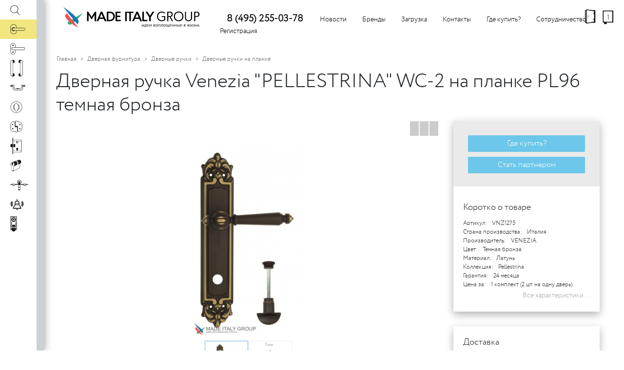

--- FILE ---
content_type: text/html; charset=utf-8
request_url: https://made-italy.ru/shop/dvernaja-ruchka-Venezia-PELLESTRINA-WC-na-planke-PL96-temnaja-bronza/
body_size: 47321
content:
<!DOCTYPE html>
<html>
	<head>
		<meta content="initial-scale=1, width=device-width" name=viewport>
		<meta http-equiv="cache-control" content="max-age=3600, must-revalidate">
		<title>Дверная ручка Venezia "PELLESTRINA" WC-2 на планке PL96 темная бронза - Дверные ручки оптом из Италии - MADE-ITALY.RU</title>
		<meta name="yandex-verification" content="7fb5f3ab9d2693ea">
		<meta name="yandex-verification" content="0df4148ce8241b43">
		<meta name="google-site-verification" content="ytJMqHRcjF4GLYGaEMB31vsnu91x1EyaJKca9gybAeI">
		<meta http-equiv="content-type" content="text/html; charset=utf-8">
		<meta name="title" content="Дверная ручка Venezia &quot;PELLESTRINA&quot; WC-2 на планке PL96 темная бронза - Дверные ручки оптом из Италии - MADE-ITALY.RU" />
		<meta name="keywords" content="Итальянская дверная фурнитура оптом, Итальянские дверные ручки, фурнитура для дверей, дверные петли, замки" />
		<meta name="description" content="Дверная ручка Venezia &quot;PELLESTRINA&quot; WC-2 на планке PL96 темная бронза - Дверные ручки оптом из Италии - MADE-ITALY.RU" />
		<meta NAME="ROBOTS" CONTENT="INDEX,ALL">
		<meta NAME="DOCUMENT-STATE" CONTENT="DYNAMIC">
		<meta NAME="REVIZIT-AFTER" CONTENT="1 days">
		<meta NAME="REVIZIT" CONTENT="1 days">
		<link rel="apple-touch-icon" sizes="180x180" href="/css/made-italy/apple-touch-icon.png">
		<link rel="icon" type="image/png" sizes="32x32" href="/css/made-italy/favicon-32x32.png">
		<link rel="icon" type="image/png" sizes="16x16" href="/css/made-italy/favicon-16x16.png">
		<link rel="manifest" href="/css/made-italy/site.webmanifest">
		<link rel="mask-icon" href="/css/made-italy/safari-pinned-tab.svg" color="#5bbad5">
		<link rel="shortcut icon" href="/css/made-italy/favicon.ico">
		<!-- СНЕГ<link href="/js/snowFlakes/snow.min.css" rel="stylesheet">-->
		<meta name="msapplication-TileColor" content="#ffc40d">
		<meta name="msapplication-config" content="/css/made-italy/browserconfig.xml">
		<meta name="theme-color" content="#ffffff">
			
		<meta property="og:title" content="Дверная ручка Venezia "PELLESTRINA" WC-2 на планке PL96 темная бронза - Дверные ручки оптом из Италии - MADE-ITALY.RU" />
		<meta property="og:description" content="Дверная ручка Venezia &quot;PELLESTRINA&quot; WC-2 на планке PL96 темная бронза - Дверные ручки оптом из Италии - MADE-ITALY.RU" />
		<meta property="og:type" content="website" />
		<meta property="og:locale" content="ru_RU" />
				<meta property="og:image" content="https://made-italy.ru/shop-photos/dvernaja-ruchka-venezia-pellestrina-wc-2-na-planke-pl96-temnaja-bronza.jpg" />
							<meta property="og:image:width" content="2577" />
				<meta property="og:image:height" content="4558" />
				
				
		<link href="/new/out/sprite.css" rel="stylesheet">
		<!--script type="text/javascript" async="" src="js/bootstrap.bundle.min.js"></script-->
		<!--script type="text/javascript" src="/js/jquery-1.11.0.min.js"></script>
		<script type="text/javascript" src="/new/js/bootstrap.js"></script-->
<style>@font-face{font-family:Circe-Light;src:url(/new/fonts/CirceLight.eot);src:url(/new/fonts/CirceLight.eot?#iefix) format('embedded-opentype'),url(/new/fonts/CirceLight.woff) format('woff'),url(/new/fonts/CirceLight.ttf) format('truetype')} @font-face{font-family:Circe-Regular;src:url(/new/fonts/CirceRegular.eot);src:url(/new/fonts/CirceRegular.eot?#iefix) format('embedded-opentype'),url(/new/fonts/CirceRegular.woff) format('woff'),url(/new/fonts/CirceRegular.ttf) format('truetype');} .ico-content {width:1em;height:1em;line-height:1em;display:inline-block;background-size:1em auto;background-repeat:no-repeat;background-image:url('/new/svg/content/icons.svg?a=2');} .ico-bag-fill,.ico-bag-fill\:regular{background-position:0 0;} .ico-bag,.ico-bag\:regular{background-position:0 -1em;} .ico-bag-fill:hover,.ico-bag:hover,.ico-bag\:hover{background-position:0 -2em;color:#fff;} .ico-bestseller,.ico-bestseller\:regular{background-position:0 -3em;} .ico-cancel-white,.ico-cancel-white\:regular{background-position:0 -4em;} .ico-cancel,.ico-cancel\:regular{background-position:0 -5em;} .ico-fast-delivery,.ico-fast-delivery\:regular{background-position:0 -6em;} .ico-history,.ico-history\:regular{background-position:0 -7em;} .ico-history:hover,.ico-history\:hover{background-position:0 -8em;color:#fff;} .ico-like,.ico-like\:regular{background-position:0 -9em;} .ico-like:hover,.ico-like\:hover{background-position:0 -10em;color:#fff;} .ico-login,.ico-login\:regular{background-position:0 -11em;} .ico-login:hover,.ico-login\:hover{background-position:0 -12em;color:#fff;} .ico-new,.ico-new\:regular{background-position:0 -13em;} .ico-promo,.ico-promo\:regular{background-position:0 -14em;} .ico-search,.ico-search\:regular{background-position:0 -15em;} .ico-show-room,.ico-show-room\:regular{background-position:0 -16em;} .categories-menu-offset {margin-left:300px;} .wc-zavertki-i-nakladki{width:1.32813em;background-position:0 77.4390243902439%} a.category-item:hover .wc-zavertki-i-nakladki{width:1.32813em;background-position:0 78.04878048780488%} .kljuchi-dekorativnye{width:1.14063em;background-position:0 48.170731707317074%;} a.category-item:hover .kljuchi-dekorativnye{width:1.14063em;background-position:0 48.78048780487805%} .mebelnye-otvetnye-planki{width:.73438em;background-position:0 56.707317073170735%} a.category-item:hover .mebelnye-otvetnye-planki{width:.73438em;background-position:0 57.31707317073171%} .shpingalety{width:1.875em;background-position:0 23.78048780487805%} a.category-item:hover .shpingalety{width:1.875em;background-position:0 24.390243902439025%} .aksessuary-dlja-vanoj{width:1.71875em;background-position:0 0.6097560975609756%} a.category-item:hover .aksessuary-dlja-vanoj{width:1.71875em;background-position:0 1.2195121951219512%} .mebelnye-zaschelki-i-zamki, .zamki-i-shtangi {width:.85938em;background-position:0 54.26829268292683%} a.category-item:hover .mebelnye-zaschelki-i-zamki, a.category-item:hover .zamki-i-shtangi {width:.85938em;background-position:0 54.8780487804878%} .mebelnaja-furnitura {width:1.625em;background-position:0 46.951219512195124%;} a.category-item:hover .mebelnaja-furnitura {width:1.625em;background-position:0 47.5609756097561%} .dvernaja-furnitura {width:1.64063em;background-position:0 22.5609756097561%;} a.category-item:hover .dvernaja-furnitura {width:1.64063em;background-position:0 23.170731707317074%;} .bold {font-weight:bold;} body { font-family:Circe-Light, sans-serif;font-size:0.88rem;padding:0;margin:0;font-weight:400;line-height:1.5;color:#212529;text-align:left;} *, ::before, ::after { box-sizing:border-box;} h1, h2, h3, h4, h5, h6, .h1, .h2, .h3, .h4, .h5, .h6 { margin-bottom:0.5rem;font-family:inherit;font-weight:500;line-height:1.2;color:inherit;margin-top:0;} h1, .h1 { font-size:2.0rem;} hr { box-sizing:content-box;height:0;overflow:visible;} p { margin-top:1rem;margin-bottom:1rem;} abbr[title], abbr[data-original-title] { text-decoration:underline;-webkit-text-decoration:underline dotted;text-decoration:underline dotted;cursor:help;border-bottom:0;} address { margin-bottom:1rem;font-style:normal;line-height:inherit;} ol, ul, dl { margin-top:0;margin-bottom:1rem;} ol ol, ul ul, ol ul, ul ol { margin-bottom:0;} dt { font-weight:700;} dd { margin-bottom:.5rem;margin-left:0;} blockquote { margin:0 0 1rem;} dfn { font-style:italic;} b, strong { font-weight:bolder;} small { font-size:30%;} sub, sup { position:relative;font-size:75%;line-height:0;vertical-align:baseline;} sub { bottom:-.25em;} sup { top:-.5em;} a { color:#212529;text-decoration:none;background-color:transparent;-webkit-text-decoration-skip:objects;} a:hover { color:#515559;text-decoration:none;/* border-bottom:1px solid #555;*/ } a:not([href]):not([tabindex]) { color:inherit;text-decoration:none;} a:not([href]):not([tabindex]):hover, a:not([href]):not([tabindex]):focus { color:inherit;text-decoration:none;} a:not([href]):not([tabindex]):focus { outline:0;} pre, code, kbd, samp { font-family:monospace, monospace;font-size:1em;} pre { margin-top:0;margin-bottom:1rem;overflow:auto;-ms-overflow-style:scrollbar;} figure { margin:0 0 1rem;} img { vertical-align:middle;border-style:none;} svg:not(:root) { overflow:hidden;} table { border-collapse:collapse;} caption { padding-top:0.75rem;padding-bottom:0.75rem;color:#6c757d;text-align:left;caption-side:bottom;} th { text-align:inherit;font-weight:normal;} label { display:inline-block;margin-bottom:.5rem;} button { border-radius:0;} button:focus { outline:1px dotted;outline:5px auto -webkit-focus-ring-color;} button:hover, .button:hover { box-shadow:0 0 0.5em #aaa;color:#fff;} input, button, select, optgroup, textarea { margin:0;font-family:inherit;font-size:inherit;line-height:inherit;} button, input { overflow:visible;} button, select { text-transform:none;} button, .button, html [type="button"], [type="reset"], [type="submit"] { display:inline-block;text-align:center;background:#6cc7ea;color:#fff;padding:5px 10px;margin:10px;border:0px solid #888;border-radius:2px;font-size:16px;cursor:pointer;} button::-moz-focus-inner, .button::-moz-focus-inner, [type="button"]::-moz-focus-inner, [type="reset"]::-moz-focus-inner, [type="submit"]::-moz-focus-inner { padding:0;border-style:none;} input[type="radio"], input[type="checkbox"] { box-sizing:border-box;padding:0;} input[type="date"], input[type="time"], input[type="datetime-local"], input[type="month"] { -webkit-appearance:listbox;} textarea { overflow:auto;resize:vertical;} fieldset { min-width:0;padding:0;margin:0;border:0;} legend { display:block;width:100%;max-width:100%;padding:0;margin-bottom:.5rem;font-size:1.5rem;line-height:inherit;color:inherit;white-space:normal;} progress { vertical-align:baseline;} [type="number"]::-webkit-inner-spin-button, [type="number"]::-webkit-outer-spin-button { height:auto;} [type="search"] { outline-offset:-2px;-webkit-appearance:none;} [type="search"]::-webkit-search-cancel-button, [type="search"]::-webkit-search-decoration { -webkit-appearance:none;} ::-webkit-file-upload-button { font:inherit;-webkit-appearance:button;} output { display:inline-block;} summary { display:list-item;cursor:pointer;} template { display:none;} [hidden] { display:none !important;} h1, h2, h3, h4, h5, h6, .h1, .h2, .h3, .h4, .h5, .h6 { margin-bottom:0.5rem;font-family:inherit;font-weight:500;line-height:1.2;color:inherit;} h1, .h1 { font-size:2.5rem;} h2, .h2 { font-size:2rem;} h3, .h3 { font-size:1.75rem;} h4, .h4 { font-size:1.5rem;} h5, .h5 { font-size:1.25rem;} h6, .h6 { font-size:1rem;} .ajax-paginator { display:block;margin:18px auto;width:200px;background:#6cc7ea;color:#fff;text-decoration:none;padding:5px;margin-bottom:20px;text-align:center;font-size:22px;border-radius:3px;border:solid 1px;border-color:#9b9b9b;} .ajax-paginator:hover {text-decoration:none;color:#fff;background:#6cc0ea;border-color:#555;} .cart-button .cart-link { text-decoration:none;} /* .page-separator {text-align:center;background:#fff;width:130px;margin:0 auto;height:12px;z-index:1;} .page-separator:after {display:block;position:absolute;content:'';width:80%;height:0;border-bottom:1px dotted #eee;z-index:-1;margin-top:-11px;margin-left:-40%;} .page-separator:before, .page-separator:after {display:block;position:absolute;content:'';width:40%;height:0;border-bottom:1px dotted #eee;z-index:-1;} .page-separator:before {margin-top:11px;margin-left:-40%;} .page-separator:after {margin-top:-11px;margin-left:130px;} .page-separator span {background:#fff;padding:0 10px;display:inline-block;} */ .page-separator {text-align:center;border-bottom:1px dotted #eee;width:100%;margin:10px auto;} .paginator {text-align:center;display:flex;display:-webkit-box;display:-ms-flexbox;-webkit-box-pack:center;-ms-flex-pack:center;justify-content:center;margin-bottom:20px;} .paginator a, .paginator span { text-decoration:none;display:block;border:1px solid #b7b7b7;padding:6px;color:#212529;min-width:30px;margin-left:3px;border-radius:2px;} .paginator span.active {background:#6cc7ea;color:#fff;} #menu-container {padding:1rem 0;} #menu-container .horizontal {display:flex;padding:0.5rem 1rem;position:relative;} #menu-container .horizontal a {text-decoration:none;color:#000;} #menu-container .horizontal .phone {font-size:20px;font-weight:bolder;padding-left:30px;padding-right:15px} #menu-container .horizontal a:hover {color:#444} #menu-container .horizontal a.logo {display:inline-block;margin-right:1rem;padding:0.3125rem 0;} #menu-container .horizontal a.logo img {height:70px;margin-top:-30px;} #menu-container .horizontal ul {list-style:none;margin:0;padding:0;} #menu-container .horizontal ul li {display:inline-block;} #menu-container .horizontal .menu-item a {display:block;padding:0 1rem;} #menu-container .horizontal .fixed {font-size:36px;position:fixed;right:15px;top:15px;text-align:center;z-index:1000;display:flex;} #menu-container .horizontal .fixed .ico-content { padding-top:0px;padding-right:0px;display:flex;z-index:1000} #menu-container .horizontal .fixed .counter {font-size:14px;line-height:6px;display:block;text-align:center;width:100%;padding-top:18px;} .dropdown {text-align:left;position:absolute;display:none;z-index:1000;background:#fff;box-shadow:0 5px 25px 0 rgba(0,0,0,.4);border:1px solid rgba(0, 0, 0, 0.15);border-radius:0.25rem;padding:0.5rem 0;margin:0 0;white-space:nowrap;} .dropdown a {padding:0.25rem 1.5rem !important;display:block;text-decoration:none;color:#212529;} .dropdown a:hover {background:#eee;} .has-dropdown {position:relative;} .has-dropdown > .dropdown-toggler::after {display:inline-block;width:0;height:0;margin-left:0.255em;vertical-align:0.255em;content:"";border-top:0.3em solid;border-right:0.3em solid transparent;border-bottom:0;border-left:0.3em solid transparent;} .has-dropdown:hover > .dropdown-toggler::after {transform:rotate(-180deg);} .has-dropdown:hover .dropdown {display:block;} .has-dropdown > .dropdown-toggler::after { -webkit-transition:all .5s ease;-moz-transition:all .5s ease;-ms-transition:all .5s ease;-o-transition:all .5s ease;transition:all .5s ease;} #menu-container .menu-toggler {display:none;} .breadcrumb { /* background-color:#fff;*/ margin-bottom:0;} .breadcrumb ol {list-style:none;margin:0;padding:12px 16px;} .breadcrumb li {font-size:12px;display:inline-block;} .breadcrumb a {color:#666;text-decoration:none;} .breadcrumb li + li::before { display:inline-block;padding-right:0.5rem;padding-left:0.5rem;color:#6c757d;content:'>';font-size:10px;} .products-container { margin-right:-20px;margin-left:0px;} /**/ .products-container .main-content, .gallery-container .main-content, .reviews-list .main-content, .tab-content .main-content { display:flex;flex-direction:row;flex-wrap:wrap;justify-content:flex-start;align-content:center;align-items:flex-start;} /** / .gallery-container .main-content {align-items:flex-start;} */ /** / .products-container .main-content .entry {float:left;} /**/ @-webkit-keyframes categories-corner { 0% {right:15px} 100% {right:25px } } @-moz-keyframes categories-corner { 0% {right:15px} 100% {right:25px} } @keyframes categories-corner { 0% {right:15px} 100% {right:25px} } #main {padding-left:100px;} .categories-menu-toggler {cursor:pointer;} #categories-container { position:fixed;top:0;left:0;bottom:0;width:90px;box-shadow:0 0 15px 1px rgba(0,0,0,.4);z-index:100;padding-right:15px;background:#fff;} #categories-container .toggler-icon { display:none;position:absolute;top:50%;left:50%;margin-top:-12px;margin-left:-12px;cursor:pointer;} #categories-container:hover { width:100px;padding-right:25px;} #categories-container .categories-toggler { position:absolute;top:0;right:0;bottom:0;width:15px;background-color:#cad2d4;cursor:pointer;} #categories-container:hover .categories-toggler { width:25px;} #categories-container ul { padding:0;margin:0;list-style-type:none } #categories-container a { color:#222;} #categories-container > ul > li { background-color:rgb(241, 230, 127);} #categories-container a:hover { text-decoration:none;} #categories-container .root { display:block;height:40px;line-height:40px;position:relative;background:0 50% no-repeat #fff;/**/ white-space:nowrap;/**/ overflow:hidden;} #categories-container .root .hint { position:absolute;display:inline-block;left:100%;/**/ white-space:nowrap;/**/ overflow:hidden;width:0;height:100%;padding:0px 0px;box-sizing:border-box;z-index:110;} #categories-container:hover .root { overflow:visible;} #categories-container .root .icon, #categories-container ul li.search .icon { display:block;float:left;text-align:left;height:100%;width:85px;} #categories-container ul li.search {background:#fff;} #categories-container ul li.search .icon {font-size:22px;} #categories-container ul li.search .icon .ico-content {margin-top:10px;margin-left:20px;} #categories-container .search .root {margin:0;overflow:hidden;} #categories-container .search input {width:320px;background:#f7f7f7;border-right:0px solid #fff;padding:0;line-height:38px;letter-spacing:-0.06em;font-size:18px} #categories-container .search .submenu {overflow-y:auto;} #categories-container .search .submenu .item {display:flex;max-height:90px;margin:5px 5px 5px 20px;padding:4px;background-color:#fff;} #categories-container .search .submenu .item-photo {width:20%;text-align:center;} #categories-container .search .submenu .item-title {width:80%;} #categories-container .search .submenu .item-photo img {max-width:100%;max-height:100%;} #categories-container .icon .cat-icon { text-indent:200%;margin-left:20px;white-space:nowrap;overflow:hidden;display:inline-block;font-size:20px;text-align:left;color:transparent;} /* #categories-container .icon span { text-indent:200%;white-space:nowrap;overflow:hidden;display:inline-block;font-size:30px;font-size:38px;line-height:38px;margin:0;width:50px;height:50px;display:inline-block;*//* width:100%;height:100%;font-size:30px;} */ #categories-container .root img { vertical-align:middle;max-width:100%;max-height:100%;} #categories-container .root:hover, #categories-container .root.active { background-color:inherit;} #categories-container .root:hover .hint { background-color:inherit;width:320px;} #categories-container:hover .root .title { display:none;} #categories-container a .hint b, #categories-container a .title b { padding:0 20px;font-weight:normal;display:inline-block;overflow:hidden;text-overflow:ellipsis;} #categories-container .root > .hint b, #categories-container .root > .title b { padding:0 55px 0 0px;/**/ white-space:nowrap;/**/ width:340px;display:inline-block;} #categories-container .root:hover b::after { content:'';border:6px solid transparent;border-left-color:#222;width:0px;height:0px;top:20px;right:15px;position:absolute;margin:-5px 0 0;-webkit-animation:categories-corner .5s ease infinite alternate;animation:categories-corner .5s ease infinite alternate;} #categories-container.categories-opened { width:405px;padding-right:0px;} #categories-container.categories-opened .categories-toggler { opacity:0;} #categories-container.categories-opened .root { overflow:hidden;} #categories-container.categories-opened .root .hint { display:none;} #categories-container.categories-opened .root .title { display:inline;} #categories-container li .submenu { left:100%;position:absolute;top:0;bottom:0;right:0;background:#fff;background-color:inherit;overflow:hidden;width:0;font-size:14px;} #categories-container .submenu .show-all { display:inline-block;text-align:right;} #categories-container .submenu > a, #categories-container .submenu > div, #categories-container .submenu > ul { margin:15px 15px 5px 15px;width:375px;} #categories-container .submenu .submenu-title { display:inline-block;font-size:25px;margin-top:10px;} #categories-container.categories-opened .submenu:before { content:"";display:block;top:0px;left:0px;bottom:0px;position:absolute;border:0px solid transparent;height:100%;width:0;box-shadow:5px 0px 15px 5px rgba(0,0,0,.4);} #categories-container .submenu li { display:inline-block;width:125px;height:165px;vertical-align:top;text-align:center;} #categories-container .submenu li > a { padding:5px;display:block;} #categories-container .submenu li .icon { margin-bottom:10px;text-align:center;/* height:75px;*/ width:75px;} #categories-container .submenu li .icon .cat-icon { font-size:40px;margin-left:30px;} #categories-container .submenu li .icon img { vertical-align:top;max-width:100%;max-height:100%;margin-left:20px;} /* #categories-container .submenu li .icon { height:70px;} #categories-container .submenu li .icon img { vertical-align:top;} */ #categories-container .submenu li .title { display:block;overflow:hidden;width:100%;height:70px;text-overflow:ellipsis;} #categories-container .submenu li .title b { padding:0;} #categories-container.root-opened .root.active ~ .submenu { width:405px;overflow-y:auto;} #categories-container { -webkit-transition:all .2s .2s ease;-moz-transition:all .2s .2s ease;-ms-transition:all .2s .2s ease;-o-transition:all .2s .2s ease;transition:all .2s .2s ease;} #categories-container .root { -webkit-transition:background .3s ease;-moz-transition:background .3s ease;-ms-transition:background .3s ease;-o-transition:background .3s ease;transition:background .3s ease;} #categories-container .categories-toggler { -webkit-transition:width .2s .2s ease;-moz-transition:width .2s .2s ease;-ms-transition:width .2s .2s ease;-o-transition:width .2s .2s ease;transition:width .2s .2s ease;} #categories-container:hover { -webkit-transition:all .2s ease;-moz-transition:all .2s ease;-ms-transition:all .2s ease;-o-transition:all .2s ease;transition:all .2s ease;} #categories-container:hover .categories-toggler { -webkit-transition:width .2s ease;-moz-transition:width .2s ease;-ms-transition:width .2s ease;-o-transition:width .2s ease;transition:width .2s ease;} #categories-container .root:hover .hint { -webkit-transition:width .2s .6s ease;-moz-transition:width .2s .6s ease;-ms-transition:width .2s .6s ease;-o-transition:width .2s .6s ease;transition:width .2s .6s ease;} #categories-container li .submenu { -webkit-transition:width .4s .0s ease;-moz-transition:width .4s .0s ease;-ms-transition:width .4s .0s ease;-o-transition:width .4s .0s ease;transition:width .4s .0s ease;} #categories-container.categories-opened li .submenu { -webkit-transition:width .4s .4s ease;-moz-transition:width .4s .4s ease;-ms-transition:width .4s .4s ease;-o-transition:width .4s .4s ease;transition:width .4s .4s ease;} #categories-container.categories-opened .root.active ~ .submenu { -webkit-transition:width .4s .0s ease;-moz-transition:width .4s .0s ease;-ms-transition:width .4s .0s ease;-o-transition:width .4s .0s ease;transition:width .4s .0s ease;z-index:200;} .margin-wrapper { min-width:500px} .margin-wrapper .slogan { text-align:center;margin:20px 30px 0 0;overflow:hidden;} .margin-wrapper .slogan .title { font-size:45px;position:relative;display:inline-block} .margin-wrapper .clear { clear:both;display:block;} .margin-wrapper .section { text-align:left;margin:11px 0 0 31px;overflow:hidden;} .margin-wrapper .section .title { font-size:24px;position:relative;display:inline-block} .margin-wrapper .text { margin:0 61px 10px 45px;} .margin-wrapper.border-top { border-top:1px solid #eee;margin-left:-13px;overflow:hidden;} .container-fluid {padding-left:30px;padding-right:30px;margin-left:-10px;} .container-fluid.border-top { border-top:1px solid #eee;} .container-fluid > .icons { position:absolute;font-size:50px;z-index:30;margin-left:100px;} .container-fluid .icons .ico-content { /* position:absolute;*/ } .entry { padding:0 0 10px 0;margin-bottom:20px;/**/ height:390px;width:295px;overflow:hidden;/**/ } .entry .photo-container { position:relative;} /* .entry .photo-container */ .no-photo { height:80%;width:100%;background:url(/new/svg/content/nophoto.svg) center center no-repeat;background-size:70%;display:inline-block;} .big-photos .no-photo { background-size:50%;} .entry .photo-container .icons { position:absolute;bottom:0;font-size:50px;line-height:45px;} .entry .photo-container .icons .ico-content {margin-right:0px;} .entry .entry-container { /** / margin-top:-50px;/**/ box-shadow:0 0px 0px transparent;transition:box-shadow 0.4s 0.1s ease-in-out;padding:15px;} .entry .opacity-effect { opacity:0;transition:opacity 0.0s 0.0s ease } .entry:hover .opacity-effect { opacity:1;transition:opacity 0.3s 0.1s ease } .entry:hover { overflow:visible;z-index:10;} .entry:hover .entry-container { box-shadow:0px 4px 12px 0px rgba(0,0,0,.5);background:#fff;} .cart-link {display:block;text-align:center;background:#fff;color:#000 !important;padding:5px 10px;margin:10px;border:0px solid #888;border-radius:2px;} .buy-link {display:block;text-align:center;background:#6cc7ea;color:#fff !important;padding:5px 10px;margin:10px;border:0px solid #888;border-radius:2px;font-size:16px;} .to-cart {display:block;text-align:center;background:#6cc7ea;color:#fff !important;padding:5px 10px;margin:10px;border:0px solid #888;border-radius:2px;font-size:16px;} .more-info-link {display:block;text-align:center;background:#ааа;color:#000 !important;padding:5px 10px;margin:10px;border-radius:2px;border:1px solid #ddd;width:200px;z-index:220} .more-info-link:hover {text-decoration:none;background:#eaeaea;border:1px solid #c8c8c8;box-shadow:0 0px 6px 0 rgba(200, 200, 200, .2)} .more-items-link {display:block;text-align:center;background:#fff;color:#000 !important;padding:5px 10px;margin:10px;border-radius:2px;border:1px solid #ddd;width:200px;z-index:220} .more-items-link:hover {text-decoration:none;background:#fff;box-shadow:0 0 0.5em #aaa;} .more-info .more-info-link, .more-items .more-items-link {margin:10px auto;} .cart-button .cart-link {display:inline-block;} .cart-button .cart-link:hover {text-decoration:none;box-shadow:0 0 0.5em #aaa;} .cart-button .to-cart:hover {text-decoration:none;} .pCartAmt2 {font-size:20px;} .entry .entry-header {height:30px;} .entry .entry-header .right { float:right;text-align:right;} .entry .entry-header .left { float:left;} .store-informer { padding-top:10px;} .store-informer a {float:right;border:0px solid #ddd;border-radius:3px;margin-bottom:10px;display:block;} .store-informer span {display:block;width:5px;height:12px;border:1px solid white;float:left;} .store-informer b {display:none;float:left;font-weight:normal;font-size:10px;padding:2px;} .store-informer .informer-green {background-color:#3cb868} .store-informer .informer-gray {background-color:#ccc;} .store-informer .informer-yellow {background-color:#f96600} .tab-link-opener.review {font-size:10px;white-space:nowrap;vertical-align:middle;padding-left:8px;position:absolute;top:20px;} .entry .entry-header .quick-view {position:relative;display:inline-block;padding:8px 40px;} .entry .entry-header .quick-view .icon {width:22px;height:22px;font-size:22px;position:absolute;right:8px;top:8px;display:flex;} /* .entry .entry-header .quick-view .icon .ico-content {transition:all .1s ease;} .entry .entry-header .quick-view:hover .ico-content { right:0.25em;top:0.25em;transform:rotate(90deg) font-size:30px;} */ .entry .big-photo-link {height:200px;display:inline-block;line-height:200px;text-align:center;width:100%} .entry .big-photo-link img {max-width:100%;max-height:100%;vertical-align:middle;/* position:relative;z-index:-1;*/} /* .entry:hover .big-photo-link img {position:static;} */ .entry a {color:#222;} .entry a {text-decoration:none;} .price {margin-bottom:20px;} .price > span {display:block;text-align:left;} .price b {display:block;text-align:left;font-size:24px;line-height:32px;font-weight:normal;} .price b .quick-view-popup {font-size:36px;} .price b del {font-weight:normal;padding-right:10px;font-size:14px;color:#585858;vertical-align:middle;} .price b .percent {color:#fff;font-weight:normal;display:inline-block;border-radius:0 3px 3px 0;vertical-align:middle;padding:5px 5px 5px 5px;margin:-13px 0px 5px 20px;line-height:18px;font-size:12px;background:#6cc7ea} .price b .percent:before { border:14px solid transparent;border-right:14px solid #6cc7ea;display:block;position:absolute;width:0;height:0;content:'';margin:-5px 0 0 -33px;} .entry .price b .percent:after { border:3px solid #fff;display:block;position:absolute;width:0px;height:0px;border-radius:3px;content:'';margin:-12px 0 0 -12px;} .entry-property {font-size:12px;} .entry-property .name {font-size:12px;} .entry-property span {text-align:left;display:inline-block;padding-right:10px;box-sizing:border-box;vertical-align:top;} .entry-property .right {text-align:right;display:inline-block;width:65%;padding-left:10px;box-sizing:border-box;user-select:all;-moz-user-select:all} .entry-property .left {text-align:left;display:inline-block;width:35%;box-sizing:border-box;} .user-select {user-select:all;-moz-user-select:all;text-align:right;display:inline-block;} .entry .title {min-height:90px;display:inline-block;} h1.title {padding-left:15px;} p.description{padding-left:15px;} body.popup-opened {overflow:hidden;} body.popup-opened #main { -webkit-filter:blur(7px);filter:blur(7px);-webkit-transition:all .3s ease;-moz-transition:all .3s ease;-ms-transition:all .3s ease;-o-transition:all .3s ease;transition:all .3s ease;} #main { -webkit-transition:all 0s .3s ease;-moz-transition:all 0s .3s ease;-ms-transition:all 0s .3s ease;-o-transition:all 0s .3s ease;transition:all 0s .3s ease;} .notice-right { position:fixed;right:10px;top:-100%;z-index:100;max-width:300px;transition:top 0.3s 0s ease;} .notice-right-opened .notice-right { top:80px;} #notice-right-content { border:1px solid #eee;background:#fff;margin-right:18px;margin-top:-5px;padding:10px;box-shadow:0 6px 16px 0 rgba(0,0,0,.3);} .notice-right .header {font-size:18px;text-align:right;} .notice-right .header .ico-content {cursor:pointer;transition:all .3s ease;} .notice-right .header .ico-content:hover {transform:rotate(-180deg)} .notice-top {overflow:hidden;transition:all .3s ease;height:26px;display:flex;top:-100%;right:0;left:0;justify-content:space-around;background:#F1E67F;position:fixed;z-index:10;align-items:center;} .notice-top .header {width:24px;font-size:16px;line-height:16px;} .notice-top .ico-content {cursor:pointer;transition:all .3s ease;} .notice-top .ico-content:hover {transform:rotate(-180deg)} #notice-top-content {text-align:center;width:100%;padding:2px;} #notice-top-content p {margin:auto !important;} .notice-top-opened .notice-top {top:0;padding-left:80px;} .notice-top-opened.categories-menu-offset .notice-top {padding-left:340px;} .notice-top-opened {margin-top:26px;} .notice-top-opened #menu-container .horizontal .fixed {top:41px;} .notice-top-opened.index-page .slider {top:26px;} /* .notice-top-opened #categories-container {top:26px;} */ #notice-line {width:100%;} #notice-popup {background:#fff;} #modal-container { position:fixed;left:100%;right:0;bottom:0;top:0;background:rgba(0,0,0, 0.4);z-index:300;overflow:hidden;-webkit-transition:all .0s .3s ease;-moz-transition:all .0s .3s ease;-ms-transition:all .0s .3s ease;-o-transition:all .0s .3s ease;transition:all .0s .3s ease;} #modal-container .main-content {padding:15px;background:#fff;} body.popup-opened #modal-container { left:0;overflow:visible;-webkit-transition:all 0s .0s ease;-moz-transition:all 0s .0s ease;-ms-transition:all 0s .0s ease;-o-transition:all 0s .0s ease;transition:all 0s .0s ease;} #modal-content-wrapper { position:absolute;top:20%;left:100%;width:880px;max-width:80%;margin-left:-440px;min-height:200px;/* background:#fff;*/ -webkit-transition:all .3s ease;-moz-transition:all .3s ease;-ms-transition:all .3s ease;-o-transition:all .3s ease;transition:all .3s ease;} #modal-content-wrapper .header {position:relative;background:trasparent;font-size:25px;} #modal-content-wrapper .header .ico-content { position:absolute;left:885px;top:-30px;cursor:pointer;transition:all .3s ease;} #modal-content-wrapper .header .ico-content:hover {transform:rotate(-180deg)} body.popup-opened #modal-content-wrapper { left:50%;margin-left:-420px;} .gallery-wrapper { box-sizing:border-box;padding:10px;width:436px;} .gallery-item { background:#fff;border:0.05em solid #ddd;position:relative;-webkit-transition:all .3s ease;-moz-transition:all .3s ease;-ms-transition:all .3s ease;-o-transition:all .3s ease;transition:all .3s ease;} .gallery-item:hover { box-shadow:0 0 8px #666;} .gallery-item h3 { font-size:1.2em;text-align:center;font-weight:normal;margin:0;position:absolute;top:0;left:0;/* right:0;*/ padding:10px;background:#c6e7ff;color:#000;-webkit-transition:all .3s ease;-moz-transition:all .6s ease;-ms-transition:all .6s ease;-o-transition:all .6s ease;transition:all .6s ease;opacity:.9;} .gallery-item:hover h3 {background:#fff;opacity:1;color:#000;} .gallery-item .description {position:absolute;top:80%;left:0;right:0;display:none;padding:5px;font-size:12px;margin-bottom:2px;} .gallery-item:hover .description {background:rgba(50, 50, 50, 0.9);display:block;color:#fff;} .gallery-item .youtube-icon {position:absolute;left:50%;top:50%;width:80px;margin-left:-40px;margin-top:-40px} /** / .gallery-file .gallery-item {min-width:200px;width:33.3%;} /**/ .gallery-file .gallery-item {padding-left:64px;min-height:90px;} .gallery-file .gallery-item .icon {position:absolute;left:0;top:0;width:55px;padding:5px;opacity:0.8;} .gallery-file .gallery-item:hover .icon {width:57px;padding:5px;opacity:1;-webkit-transition:all .3s ease;-moz-transition:all .3s ease;-ms-transition:all .3s ease;-o-transition:all .3s ease;transition:all .3s ease;} .gallery-file .gallery-item h3 {text-align:left;position:static;color:#313539;text-decoration:none;background:#fdfdfd;} .gallery-item img {max-width:100%;font-size:1em} .gallery-file .gallery-item:hover h3 {color:#000;background:#fff;} .gallery-file .gallery-item .link {text-decoration:none;} .gallery-item .description, .gallery-item:hover .description {position:static;display:block;color:#787878;background:#fff;} #add-review {padding:10px} .reviews-list .review { box-sizing:border-box;padding:10px;width:336px;} .reviews-list .message {border:1px solid #eee;padding:10px;min-height:205px;border-radius:10px;} .reviews-list .message:hover {border:1px solid #f2f2f2;padding:10px;min-height:205px;border-radius:10px;background:#f8f8f8;box-shadow:0 5px 16px 0 rgba(0, 0, 0, 0.3);} .reviews-list .message:before { content:"";position:absolute;width:0px;height:0px;border-top:0px solid transparent;border-left:18px solid transparent;border-right:0px solid transparent;border-bottom:18px solid #fff;display:block;margin-top:-28px;/* margin-top:-10px;transform:rotate(-45deg);*/ } .reviews-list .meta:after { content:"";position:absolute;width:0px;height:0px;border-top:0px solid transparent;border-left:20px solid transparent;border-right:0px solid transparent;border-bottom:20px solid #eee;margin-left:10px;margin-top:-19px;display:block;} .reviews-list .meta {} .reviews-list .meta span {padding-left:10px;padding-bottom:17px;display:inline-block;} .reviews-list .meta span.name {padding-left:33px;font-size:16px;} #reviews-tab .reviews-list .message {border:1px solid #f2f2f2;padding:10px;min-height:205px;border-radius:10px;background:#fff;box-shadow:0 5px 16px 0 rgba(0, 0, 0, 0.3);} .thumbnails { -webkit-transition:all .4s .2s ease;-moz-transition:all .4s .2s ease;-ms-transition:all .4s .2s ease;-o-transition:all .4s .2s ease;transition:all .4s .2s ease;} .thumbnails .next-img, .thumbnails .prev-img, .thumbnails .next-img span, .thumbnails .prev-img span { -webkit-transition:all .2s .0s ease;-moz-transition:all .2s .0s ease;-ms-transition:all .2s .0s ease;-o-transition:all .2s .0s ease;transition:all .2s .0s ease;} .entry-photos {max-width:950px;margin:0 auto;} .entry-photos:hover .thumbnails {opacity:1;} .entry-photos .close {display:none;} @media (min-width:992px) { .slider-full-screen {overflow:hidden;} .slider-full-screen .entry-photos {position:fixed;max-width:none;background:#fff;top:0;left:0;bottom:0;right:0;z-index:10000;} .slider-full-screen .big-photos {height:100%;} .slider-full-screen .thumbnails {position:absolute;margin:0;} .slider-full-screen .entry-photos .close {display:block;background-color:#fff;border:5px solid #fff;box-sizing:content-box;border-radius:25px;position:absolute;right:30px;top:30px;font-size:40px;transition:all .3s ease;z-index:100000;cursor:pointer;} .slider-full-screen .entry-photos .close:hover {transform:rotate(-180deg)} } @media (min-width:992px) and (orientation:landscape) { .slider-full-screen .big-photos {padding-left:105px;} .slider-full-screen .thumbnails {left:5px;top:0;width:100px;height:100%;border-right:1px solid #eee;bottom:0;white-space:normal;overflow-y:auto;padding-top:5px;} } @media (min-width:992px) and (orientation:portrait) { .slider-full-screen .big-photos {padding-bottom:105px;} .slider-full-screen .thumbnails {left:0px;bottom:5px;width:100%;border-top:1px solid #eee;padding-top:5px;} } /* .big-photos {width:100%;height:400px;line-height:400px;position:relative;box-sizing:content-box;} .big-photos .photo {width:100%;height:100%;text-align:center;position:absolute;opacity:0;transition:opacity .4s linear .0s, width,height 1.0s ease 1.4s;} .big-photos .photo.active {width:100%;height:100%;opacity:1;transition:opacity .4s linear .4s, width,height .0s ease 0s;} */ .big-photos {width:100%;height:400px;position:relative;white-space:nowrap;overflow:hidden;} .big-photos ul {list-style:none;width:100%;height:100%;margin:0;padding:0;transition-duration:0.5s;} .big-photos ul li {width:100%;height:100%;margin:0;padding:0;display:inline-block;position:absolute1;} .big-photos ul li .photo {display:block;width:100%;height:100%;} .big-photos .photo iframe {width:100%;height:100%;} .big-photos .photo a {width:100%;height:100%;display:flex;align-items:center;justify-content:center;position:absolute;vertical-align:middle;opacity:1;transition:opacity .4s linear .0s, width,height 1.0s ease 1.4s;} .big-photos .photo.active a {opacity:1;transition:opacity .4s linear .4s, width,height .0s ease 0s;} .big-photos.dragged ul {transition-duration:0s;} .thumbnails-static .control-gradient-next, .thumbnails-static .control-gradient-prev {display:none} .thumbnails.thumbnails-static ul {} .thumbnails {width:630px;margin:0 auto;white-space:nowrap;overflow:hidden;position:relative;margin-top:10px;margin-bottom:20px;opacity:1;text-align:center;} .thumbnails ul {list-style:none;padding:0;margin:0;transition-duration:0.5s;width:100%;height:100%;} .thumbnails ul li {display:inline-block;background:#fff;width:90px;height:90px;position:relative;box-sizing:content-box;border:0px solid black;} .thumbnails ul li.active a {border:1px solid #6cafea;} .thumbnails ul li a {padding:1px;margin:0;border:1px solid #eee;width:89px;height:89px;display:flex;outline:none;align-items:center;justify-content:center;position:absolute;} .thumbnails .next-img, .thumbnails .prev-img {width:33px;height:33px;border-radius:33px;border:1px solid black;background:rgba(255, 255, 255, 0.5);cursor:pointer;margin:28px auto} .thumbnails .next-img span, .thumbnails .prev-img span {display:block;width:11px;height:11px;border-color:black;border-left:2px solid;border-top:2px solid;} .thumbnails .prev-img span {transform:rotate(-45deg);margin:11px 13px;} .thumbnails .next-img span {transform:rotate(135deg);margin:11px 9px;} .thumbnails .next-img:hover, .thumbnails .prev-img:hover {background:rgba(0, 0, 0, 1);border-color:#fff;} .thumbnails .next-img:hover span, .thumbnails .prev-img:hover span {border-color:#fff;} .control-gradient-next, .control-gradient-prev {width:50px;height:100%;position:absolute;background:rgba(255, 255, 255, 1);top:0;} .control-gradient-prev {background:linear-gradient(to right, rgba(255,255,255,1) 0%, rgba(255,255,255,1) 5px, rgba(255,255,255,0.5) 60%, rgba(255,255,255,0) 100%);left:0} .control-gradient-next {background:linear-gradient(to left, rgba(255,255,255,1) 0%, rgba(255,255,255,1) 5px, rgba(255,255,255,0.5) 60%, rgba(255,255,255,0) 100%);right:0} .entry-photos img {max-width:100%;max-height:100%;} .bg-grey {background:#eee;} .tabs {display:flex;flex-wrap:wrap;} .tab-links {background:#fff;height:44px;} .tab-link {display:inline-block;padding:10px;text-decoration:none !important;cursor:pointer;height:44px;order:1;vertical-align:middle} .tab-link.active {background:#eee;border-bottom:0px;border-top:1px solid #6cafea} .register-page .tab-link.active {background:#eee;border:.05em solid #bbb;border-bottom:0px;margin-bottom:-1px;z-index:300;} .tab-content {display:none;min-height:300px;order:2;width:100%;background:#eee;padding:0px;} .tab-content.active {display:block;} .tabs-related {display:flex;align-items:flex-start;} .tabs-related .tabs, .tabs-related .related-container {width:50%;} .tabs-related .related-container {background:#fff;margin-top:44px;padding:10px 380px 20px 30px;} .container-fluid .related-container {background:#fff;margin-top:44px;padding:10px 380px 20px 30px;} .related-container .title {text-align:center;padding:20px 0 10px 0;} .related-container .related-items {display:flex;flex-wrap:wrap;justify-content:center;} .related-container .related-items .item {} .related-container .related-items .item a { width:120px;height:120px;text-align:center;background:#fff;border:1px solid #efefef;margin:2px;display:block;vertical-align:middle;line-height:120px;overflow:hidden;} .related-container .related-items .item img {max-width:100%;max-height:100%;} .entry-main .container-fluid {position:relative;padding-right:380px;} .entry-container .tab-content {padding:10px 380px 20px 30px;} .entry-container.tabs-related .tab-content {padding:10px 80px 20px 30px;} .entry-main .buy-container-wrapper {top:0;} /* .entry-main .buy-container { display:flex;justify-content:flex-start;flex-direction:row;align-content:stretch;flex-wrap:wrap;align-items:stretch;z-index:30;top:0;width:600px;} .entry-main .entry-info, .entry-main .cart-button {width:50%;} .entry-main .entry-info {order:1;} .entry-main .cart-button {order:2;height:auto;} */ .p-r-0 {padding-right:0 !important;} .p-0 {padding:0 !important;} table.properties {width:100%;} tr.dotted {background:url(/new/svg/content/subdots.svg) repeat-x bottom left;} table.properties th {width:50%;font-weight:100} table.properties td {width:50%;text-align:right;} .entry-container {position:relative;} .buy-container-wrapper {position:absolute;top:-76px;width:300px;right:50px;z-index:30;} .buy-container {box-shadow:0 6px 16px 0 rgba(0,0,0,.3);background:#fff;} .cart-button { height:135px;padding:20px;background:#eaeaea;} .entry-info { padding:20px;background:#fff;} span.price {display:block;font-size:25px;} /* .cart-link { cursor:pointer;color:#fff;text-shadow:0px -.7px 0px #192b0b;border:1px solid #227da7;border-radius:3px;margin-bottom:3px;background:#3794d1 repeat-x scroll left bottom;font-size:20px;line-height:20px;padding:5px 5px 5px 5px;text-transform:uppercase;text-decoration:none !important;height:41px;} .cart-link:hover { color:#fff;} */ .buy-container + .buy-container {margin-top:30px;} .buy-container .title {font-size:18px;padding:10px;} .buy-container .tabs {background:#eee;} .buy-container .tabs .tab-link.active {background:#fff;} .buy-container .tabs .tab-content.active {background:#fff;} .buy-container .related-items {display:flex;flex-wrap:wrap;justify-content:center;padding:10px;} .buy-container .related-items .item {} .buy-container .related-items .item a { width:80px;height:80px;text-align:center;border:1px solid #efefef;margin:5px;display:block;vertical-align:middle;line-height:80px;overflow:hidden;} .buy-container .related-items .item img {max-width:100%;max-height:100%;} .buy-container.review-container {padding:10px;} .buy-container.review-container .more-reviews {text-align:right;padding-top:10px;} .buy-container.review-container .review-item {color:#bbb;font-size:0.9em} .buy-container.review-container :hover {color:#212529} .buy-container.store-container .store-item {padding-left:0px} .info-row {display:flex;} .info-row > div {width:50%;} .info-row .store-text {text-align:right;} /* .info-row .store-text span {display:inline-block;padding:5px;border-bottom:0px solid #756e5f;color:#ffffff;background:#1c9c50;} */ .info-row .store-text .store-informer span {height:32px;width:20px;} .info-row .store-text .store-informer {padding-top:0;} .rating-row {font-size:20px;} .rating-row .star-quantity {font-size:50%;} .rating-row .star-red {color:#dd0000;} .entry-short-view {width:880px;position:relative;overflow:hidden;padding-right:320px;background:#fff;} .entry-short-view .entry-photos {padding:10px;width:100%;} .entry-short-view .entry-photos .thumbnails {width:100%;} .entry-short-view .buy-container-wrapper {top:0;right:0;bottom:0;width:320px;box-shadow:0 6px 16px 0 rgba(0,0,0,.3);} .entry-short-view .buy-container {box-shadow:none;} .entry-short-view h2 {font-size:18px;padding:15px 25px 0px 25px;} .entry-short-view .entry-link {position:absolute;bottom:10px;right:10px;width:280px;} .entry-short-view .more-info {display:none;} .t-d-n {text-decoration:none !important;} .a-c-d, .a-c-d:hover {color:#222} .sub-categories {text-align:center;margin-bottom:20px;} .sub-categories a {text-decoration:none;color:#000;} .sub-categories .category {display:inline-block;padding:5px;width:120px;vertical-align:top;border:0px solid #eee;margin:0px;} .sub-categories .icon {width:100%;display:inline-block;height:80px;line-height:80px;border:0px solid black;text-align:center;} .sub-categories .icon img {max-width:100%;max-height:100%;vertical-align:middle;} .sub-categories .icon .cat-icon {display:inline-block;font-size:40px;} .sub-categories .category-title {text-align:center;display:inline-block;width:100%;height:40px;} .productsbar {padding:0px 45px 0px 100px;box-sizing:content-box;width:100%;margin-left:-115px;text-align:center;} .productsbar .toggler, .productsbar .has-dropdown {border:1px solid transparent;border-left-color:#fff;border-right-color:#fff;display:inline-block;padding:10px 20px;width:295px;text-align:center;} .productsbar .quantity-block, .productsbar .info-block {display:inline-block;padding:10px;} .toggler-right {float:right;} .productsbar .filter-toggler, .productsbar .quantity-block {float:left;} .toggler { cursor:pointer;} .toggler::after { display:inline-block;width:0;height:0;margin-left:0.255em;vertical-align:0.255em;content:"";border-top:0.3em solid;border-right:0.3em solid transparent;border-bottom:0;border-left:0.3em solid transparent;-webkit-transition:all .5s ease;-moz-transition:all .5s ease;-ms-transition:all .5s ease;-o-transition:all .5s ease;transition:all .5s ease;} .toggler.toggler-opened::after { transform:rotate(-180deg);} .dropdown-toggler {position:relative;} .dropdown-toggler.toggler-opened .dropdown-menu { display:block;} #productsbox {position:relative;} #productsbox.filter-opened {padding-left:295px;} #productsbox.filter-opened #filter-block {display:block;} #productsbox.filter-opened .products-container { border-left:1px solid #eee;margin-left:-16px;} #filter-block {width:295px;margin-left:-310px;float:left;display:none;border-right:1px solid #eee;} #filter-block .filter-container {/* margin-top:6px;padding:7px 15px;*/ text-align:left;} .filter-field .filter-row b {margin-left:0;} .filter-field i {font-style:normal;margin-left:3px;} #filter-block .filter-field {float:none;padding-left:5px;margin-top:10px;} #filter-block sup {color:#aaa } #filter-block .filter-field label b {font-weight:normal;} #filter-block .filter-field label input:checked + b {font-weight:bold;} #filter-block .filter-field-closed .filter-values {display:none;} .filter-row { vertical-align:middle;line-height:14px;} .filter-row-viewed {background-repeat:no-repeat;background-position:center right;margin-bottom:5px;} .filter-values.has-viewed label {max-height:14px;line-height:14px;padding-right:33px;} .filter-values.has-viewed label b {max-height:14px;line-height:14px;vertical-align:middle;} /**/ .filter-field label input {position:absolute;left:0;top:0;} .filter-field label { position:relative;padding-left:20px;padding-top:1px;} .filter-values.has-viewed label input {top:2px;} /**/ #filter-block .filter-values {padding:5px;margin:5px;} .filter-container .button-container {width:100%;text-align:center;} .filter-container .value-disabled, .filter-container .value-disabled .search-val-count {color:#ccc !important;} #price-slider {padding:10px;} #price-slider b {display:block;padding-bottom:10px;} #price-slider .price-input-filter {width:55px;font-size:18px;} #filter-block .toggler {cursor:pointer;padding-left:10px;padding-bottom:1px;display:block;} .inline-menu {padding:20px 0 20px 15px;} .inline-menu a:hover, .inline-menu a {display:inline-block;padding:0;text-decoration:none;color:#000;font-size:1.125rem;border-bottom:1px solid #e0e0e0;} .inline-menu a + a {margin-left:20px;border-bottom:1px solid #e0e0e0;} .inline-menu a.active {border-bottom:1px solid #000;} .connected-carousels {margin-top:10px;} /** Navigation container **/ .connected-carousels .navigation { width:260px;margin:20px auto;position:relative;} /** Shared carousel styles **/ .connected-carousels .carousel { overflow:hidden;position:relative;} .connected-carousels .carousel ul { width:20000em;position:relative;list-style:none;margin:0;padding:0;} .connected-carousels .carousel li { float:left;} /** Navigation carousel specific styles **/ .connected-carousels .carousel-navigation { height:60px;/* width:240px;*/ background:#fff;border:10px solid #fff;-webkit-border-radius:5px;-moz-border-radius:5px;border-radius:5px;-webkit-box-shadow:0 0 2px #999;-moz-box-shadow:0 0 2px #999;box-shadow:0 0 2px #999;} .connected-carousels .carousel-navigation li { cursor:pointer;} .connected-carousels .carousel-navigation li img { display:block;border:5px solid #fff;max-height:50px;} .connected-carousels .carousel-navigation li.active img { border-color:#ccc;} /** Navigation carousel controls **/ .connected-carousels .prev-navigation, .connected-carousels .next-navigation { display:block;position:absolute;width:30px;height:30px;background:#4E443C;color:#fff;text-decoration:none;text-shadow:0 0 1px #000;font:16px/29px Arial, sans-serif;-webkit-border-radius:30px;-moz-border-radius:30px;border-radius:30px;-webkit-box-shadow:0 0 2px #999;-moz-box-shadow:0 0 2px #999;box-shadow:0 0 2px #999;} .connected-carousels .prev-navigation { left:-15px;top:22px;text-indent:6px;} .connected-carousels .next-navigation { right:-15px;top:22px;text-indent:20px;} .connected-carousels .prev-navigation.inactive, .connected-carousels .next-navigation.inactive { opacity:.5;cursor:default;} /**/ .connected-carousels .jcarousel-prev, .connected-carousels .jcarousel-next { background:url(../images/sprite.png) no-repeat;display:block;cursor:pointer;position:absolute;top:16px;width:32px;height:32px;z-index:1;} .connected-carousels .jcarousel-prev { left:0px;background-position:-250px -10px;} .connected-carousels .jcarousel-prev:hover { background-position:-350px -10px;} .connected-carousels .jcarousel-next { right:0px;background-position:-250px -50px;} .connected-carousels .jcarousel-next:hover { background-position:-350px -50px;} /**/ .connected-carousels .jcarousel-clip {margin:0 34px 0 30px;background:#fff;overflow:hidden;} @media(max-width:991px){ .content-column-1 {flex-direction:column !important;} .store-container-text {width:auto !important;} .categories-menu-offset {margin-left:0px;} .productsbar .quantity-block, .productsbar .info-block {display:none;} #modal-content-wrapper {margin-left:-50%;} body.popup-opened #modal-content-wrapper {margin-left:-40%;} #modal-content-wrapper .header .ico-content {left:100%;} .slider {height:200px !important;position:static !important;} .slider .big-photos {height:200px !important;} .slider-area {height:200px !important;display:none !important;} .slider .big-photos img {max-height:100%;} .slider .menu-box {display:none !important;} .margin-wrapper {min-width:auto;} .tdr-area {flex-direction:column !important;align-items:center;} .tdr-photos { width:100% !important;} .mobile-hidden {display:none !important;} . #content-wrapper {padding-top:60px;padding-right:20px;padding-left:20px} .paginator .text {display:none;} .paginator a, .paginator span {padding:2px;min-width:20px;} #main {padding-left:0px;} #main #menu-container {padding:0 8px;overflow:visible;height:50px;z-index:1000;position:fixed;width:100%;border-bottom:1px solid #aaa;background:#fff;box-shadow:0 5px 25px 0 rgba(0,0,0,.4);} #main #menu-container .horizontal a {color:#000;} #menu-container .horizontal a.logo img {height:55px!important;margin-top:-16px!important;} #menu-container .horizontal .menu-toggler {cursor:pointer;display:inline-block;height:26px;color:#444;border:1px solid #222;padding:0.125rem 0.75rem;margin:0 0.75rem 0 0;font-weight:bold;font-size:22px;line-height:22px;} #main #menu-container .horizontal ul {display:none;position:fixed;top:50px;left:0;right:0;bottom:0;background:#fff;overflow-y:scroll} #main #menu-container .horizontal ul.opened {display:block !important;;} #main #menu-container .horizontal li{display:block;} #main #menu-container .horizontal li a {padding:3px 15px !important;} #main #menu-container .horizontal .dropdown {display:block;position:static;box-shadow:none;border:0;padding:0 0 0 40px;} #main #menu-container.hide {height:0px;border:0;overflow:hidden;} .has-dropdown:hover > .dropdown-toggler::after {transform:rotate(0deg);} .dropdown a:hover {background:#fff;} .tabs-related {flex-direction:column;} .tabs-related .tabs, .tabs-related .related-container {width:100%;} .tabs-related .related-container {padding:10px;} .container-fluid .related-container {padding:10px;} #main #menu-container { -webkit-transition:height .2s ease;-moz-transition:height .2s ease;-ms-transition:height .2s ease;-o-transition:height .2s ease;transition:height .2s ease;} .notice-top-opened #menu-container .horizontal .fixed, #menu-container .horizontal .fixed {font-size:36px;top:5px;position:absolute;} #menu-container .horizontal .fixed .counter {font-size:12px;line-height:12px;padding-top:15px;} #categories-container {width:0;top:50px;} #categories-container .toggler-icon {display:none;} #categories-container.categories-opened {width:300px;} #categories-container.categories-opened > ul {width:300px;display:block;} #categories-container .root > .hint b, #categories-container .root > .title b {width:250px;padding-right:5px;} #categories-container ul li.search .icon .ico-content {margin-left:5px;margin-top:10px;} #categories-container .search input {width:250px;} #categories-container li.search .submenu {top:40px;} #categories-container .root .icon, #categories-container ul li.search .icon {width:50px;} #categories-container .root .icon .cat-icon { margin-left:5px;} #categories-container li.search .icon, #categories-container .icon .cat-icon {margin-left:0;} #categories-container .root:hover b::after {display:none;} /* #categories-container.root-opened .root > .hint b, #categories-container.root-opened .root > .title b {display:none;} #categories-container.root-opened .root {width:50px;oveflow:hidden;} */ /* #categories-container.root-opened .root.active ~ .submenu {left:50px;bottom:auto;min-height:<?= $minHeight ?>px;width:250px;} */ #categories-container li .submenu {font-size:10px;} #categories-container .submenu li .title {height:50px;} #categories-container .submenu > a, #categories-container .submenu > div, #categories-container .submenu > ul { margin:15px 15px 5px 15px;width:200px;} #categories-container .submenu li { width:100px;} .products-container .main-content {justify-content:center;} .productsbar {margin:0;padding:0;} .productsbar .toggler, .productsbar .has-dropdown {width:auto;} .productsbar .dropdown {right:0;} .entry {height:auto;} .entry:hover {z-index:auto;} .entry .entry-header {display:none;} .entry .entry-container, .entry:hover .entry-container {box-shadow:none;position:static;} .entry .opacity-effect {opacity:1;} .container-fluid {padding:20px !important;margin-left:0px !important} .gallery-wrapper, .main-content .review {width:295px;} .ya-maps {padding-left:30px;padding-right:20px;overflow:hidden;margin:0 } .content-pages {line-height:22px;width:100%;} h1, .h1 { font-size:1.12rem;} .entry-photos {width:100%;} .buy-container-wrapper {position:static;width:100%;} .buy-container {display:flex;background:#fff;flex-direction:row;} .buy-container .cart-button, .buy-container .entry-info {width:50%;} .buy-container .cart-button {order:2;} .buy-container .entry-info {order:1;} .tab-link {width:100%;background:#eee;margin-bottom:2px;} .tab-link.first {padding-left:10px;} .tab-link::after { display:inline-block;position:absolute;right:10px;width:0;height:0;margin-left:0.255em;vertical-align:0.255em;content:"";border-top:0.3em solid;border-right:0.3em solid transparent;border-bottom:0;border-left:0.3em solid transparent;-webkit-transition:all .5s ease;-moz-transition:all .5s ease;-ms-transition:all .5s ease;-o-transition:all .5s ease;transition:all .5s ease;} .tab-link.active::after { transform:rotate(-180deg);} .entry-container .tab-content {padding:10px;min-height:none;order:1;background:#fff;} .login-page .tab-content {order:1;} .login-page .tab-link {border:.05em solid #bbb;} .login-page .tab-link.active {border-bottom:0;margin-bottom:0;} .login-page .tab-content.active {margin-bottom:2px;} .thumbnails { width:100%;} .thumbnails ul {text-align:center;} .thumbnails ul li {width:16px;height:16px;line-height:16px;vertical-align:middle;} .thumbnails ul li a {border:4px solid black;padding:0;background:#000;border-radius:4px;width:0;height:0;position:static;margin:3px;} .thumbnails ul li.active a {border:7px solid #6cafea;border-radius:7px;background:#6cafea;margin:0;} .thumbnails .thumb img {display:none;} .control-gradient-next, .control-gradient-prev {display:none;} #menu-container {display:none1;} /* .big-photos {oweflow:hidden;display:flex;} */ /** / .big-photos, .big-photos .photo, .entry-photos img {height:auto;max-height:none;} .big-photos .photo.active {position:static;} /**/ .products-container {margin-right:0px;margin-left:0px;} #footer {margin:0px!important} #footer .footer-col-text {display:none;} #footer .footer-col-logo {display:flex;} .footer-col-logo {width:auto !important;} #footer .footer-copyright .copyright {width:auto;padding:30px 0 0 10px;} #footer .footer-col {width:33%;} #footer .footer-nav, #footer .catalogs {display:none;} } @media(max-width:660px){ .slider {height:150px !important;} .slider .big-photos {height:150px !important;} #footer .footer-col {width:50%;padding:5px;} #footer .footer-main {flex-wrap:wrap;} #productsbox.filter-opened {padding-left:0px;} #productsbox.filter-opened .products-container { border-left:0;} #filter-block {width:100%;margin-left:0;float:none;border-right:0;} .buy-container{flex-direction:column;} .buy-container .cart-button, .buy-container .entry-info {width:100% !important;} .buy-container .cart-button {order:1;} .buy-container .entry-info {order:2;} .cart-products .cart-item .name-price {width:80% !important;} .cart-products .cart-item .delete-articule {width:100% !important;display:flex;flex-direction:row-reverse;} .cart-products .cart-item .delete-articule .article, .cart-products .cart-item .delete-articule .delete {position:static;} .cart-products .cart-item .delete-articule .article {margin-right:40px;} .login-page {flex-direction:column;} .login-page .js-form {margin-right:0 !important;} .form-row-2-col {width:100% !important;} .spoiler-50 {display:block !important;} .form-row > label {width:100% !important;} #company-area {left:20px;right:20px;} .pos-rel #company-area {top:60px!important;} } .pos-rel {position:relative;} #company-area{position:absolute;background:#fff;border:0px solid #ddd;padding:10px;display:none;margin-top:5px;box-shadow:0 5px 25px rgba(0,0,0,0.5);max-width:550px;} .pos-rel #company-area {top:30px;max-width:none;left:0;right:0;} .login-page {display:flex;} .login-page .js-form {/* box-shadow:0 7px 15px rgba(0,0,0,0.5) */;padding:20px;display:block;margin-right:20px;background:#fff;border:.05em solid #bbb;} .register { font-size:1.4em} .a-btn-title { padding-left:10px;display:block;} .js-form .content-white { border:.05em solid #bbb;background:#eee;padding:10px;margin-bottom:20px;} .js-form .form-grey-bg { background:#eee;border:.05em solid #bbb;padding:10px;width:100%;} .news { border:.05em solid #bbb;background:#fff;padding:20px;margin-bottom:10px;margin-right:auto;margin-left:auto;line-height:26px;} .article .photo-left {float:left;margin-right:20px;margin-bottom:20px;} /* .login-page .tabs {display:flex;} .login-page .tabs .tab-content{overflow:hidden;display:block;width:0;transition:all .5s ease;padding:0;} .login-page .tabs .tab-content.active {width:100%;} */ #inn-result {margin:5px;padding:5px;border:1px solid #eee;} .select-list {width:100%;} .select-list td {cursor:pointer;} .select-list tr + tr td {border-top:1px solid #eee;} .social-auth { overflow:hidden;white-space:nowrap;vertical-align:middle;padding:15px } .social-auth a.google { display:inline-block;height:20px;width:20px;background:url(/new/svg/social/g+.svg);background-size:contain;} .social-auth a.yandex { display:inline-block;height:20px;width:20px;background:url(/new/svg/social/ya.svg);background-size:contain;} .social-auth a.mailru { display:inline-block;height:20px;width:20px;background:url(/new/svg/social/mr.svg);background-size:contain;} .social-auth a.facebook { display:inline-block;height:20px;width:20px;background:url(/new/svg/social/fb.svg);background-size:contain;} .social-auth a.vkontakte { display:inline-block;height:20px;width:20px;background:url(/new/svg/social/vk.svg);background-size:contain;} .w-100 {width:100% !important;} .b1{ border:1px solid black;} .success-container {background:#eeeeee;border:1px solid #dadada;padding:25px;} form {background:#fff;border:0.05em solid #bbb;padding:10px;width:100%;} input[type="text"], input[type="password"], textarea {border:0.05em solid #bbb;background:#fff;padding:5px } #review-form {max-width:500px;} .form-row {display:flex;flex-direction:row;flex-wrap:wrap;padding:4px;} .form-row > label {width:100%;} .form-row > input[type="text"], .form-row > input[type="password"], .form-row .captcha {width:60%;} .form-row > textarea {width:100%;} .form-row-2-col {display:inline-block;width:49.8%;} .form-row-2-col > label, .spoiler-50 .form-row > label {width:100%;} .captcha-code-container {display:none;} div.captcha{display:flex;justify-content:flex-end;} div.captcha input { width:118px;height:58px;display:block;text-align:center;font-size:26px;color:#000;} .rating-select {display:flex;flex-direction:row-reverse;justify-content:flex-end;} .rating-select label {display:block;color:#999;font-size:28px;line-height:28px;text-shadow:1px 0px 1px #000;cursor:pointer;} .rating-select input {display:none;} .rating-select input:checked ~label, .rating-select label:hover, .rating-select label:hover ~label {color:#f96600 !important;border:none !important;} /**/ .mt-10 {margin-top:10px;} .mt-20 {margin-top:20px;} .mb-20 {margin-bottom:20px;} /**/ /* text align */ .text_right {text-align:right} .text_left {text-align:left} .text_center {text-align:center} .table_center { width:100%;margin-left:auto;margin-right:auto;} .table_center_15-70-15 {width:70%;margin-left:15%;margin-right:15%;} /* text align end*/ .w-1300 {max-width:1300px;} .w-1000 {max-width:1000px;} .article .w-1920 {max-width:1920px;} .w-300 {max-width:300px !important;} .w-500 {max-width:500px !important;} .w-800 {max-width:800px;} .cart-page {box-shadow:0 5px 25px rgba(0,0,0,0.5);padding:20px;margin-bottom:30px;display:block;margin-left:auto;margin-right:auto;border:.05em solid #bbb;} .cart-form {border:0 !important;} .cart-number {text-align:center;padding:30px 0;font-size:1.2em;} .asterisk {color:#f00;} .spoiler {margin-bottom:5px;margin-top:10px} .spoiler .toggler {margin:0;} .spoiler .spoiler-content {max-height:0;overflow:hidden;transition:all .5s ease;} .spoiler .spoiler-content h4 {padding-top:10px;} .spoiler .toggler-opened + .spoiler-content {max-height:300px;} .spoiler.form-row {} .checkout-form {border:0 !important;} .spoiler-50 {display:grid;grid-template-columns:minmax(auto, 400px) auto;} .submit-buttons {text-align:center;} .button.recount-button {background:#c7c7c7;} .count-in-cart {margin:0 5px !important;border:1px solid #b5b5b5 !important;width:38px;font-size:16px;line-height:20px;padding:5px 5px 5px 5px;border-radius:0px;background:#fbfbfb !important;/* box-shadow:0 6px 16px 0 rgba(0, 0, 0, .3);*/ text-align:center;} /**/ .count-plus, .count-minus {dispaly:inline-block;font-size:20px;cursor:pointer;font-weight:bold;user-select:none;-moz-user-select:none;-khtml-user-select:none;-webkit-user-select:none;} /**/ table.products {margin-bottom:5px;border-top:1px solid #eee;border-bottom:1px solid #eee;text-align:left;width:100%} table.products td {padding:5px;max-width:100%;max-height:100%} table.products .quantity {font-size:0.8em;} table.products .name {font-size:1em;} table.products .articule { font-size:0.8em;} table.products .halfsize { max-width:100%;} td.price {white-space:nowrap;} table.products tr + tr td {border:1px} .empty-list {padding:40px 0;text-align:center;} #company-box {max-height:0;overflow:hidden;transition:all .5s ease;} #company-box.opened {max-height:300px;} #footer {margin-top:40px;} #footer .footer-copyright {flex-wrap:wrap;} #footer .copyright {width:100%;} .footer-container {display:flex;} .footer-col {width:20%;} .footer-col-logo {width:25%;} .footer-col-text {width:75%;} #footer .footer-col-logo a {font-size:28px;padding:10px} #footer .footer-col-logo .small-title {position:relative;transform:translateY(-40%);line-height:1} #footer .title {padding-bottom:20px;font-size:16px;} #footer .row {padding-bottom:10px;} #footer .line {border-top:1px solid #ddd;margin:20px 0;} #footer, #footer a {} #footer {background:#eeeeee;padding:20px 40px;margin:40px 0 0 -40px;} #footer nav ul {list-style:none;margin:0;padding:0;} #footer nav li {} .cart-products { display:block;max-width:1000px;padding:5px} .cart-products .cart-item { display:flex;border-bottom:1px solid #eee;margin-top:5px;flex-wrap:wrap;min-height:180px;} .cart-products .cart-item .photo { width:20%;text-align:center;margin-top:auto;margin-bottom:auto;} .cart-products .cart-item .name-price {width:70%;padding:0px;position:relative;padding-bottom:40px;} .cart-products .cart-item .price-quantity {display:flex;align-items:center;position:absolute;bottom:5px;} .cart-products .cart-item .price {margin-bottom:0;font-size:18px;} .cart-products .cart-item .quantity {padding:0 10px;font-size:0.8em} .cart-products .cart-item .delete-articule {width:10%;position:relative;} .cart-products .cart-item .delete {position:absolute;top:0;right:0;} .cart-products .cart-item .article {font-size:10px;position:absolute;right:0;bottom:5px;} .cart-products .cart-item img {max-width:70%;} /* .cart-products .cart-item { display:block;position:relative;border-top:1px solid #eee;} .cart-products .cart-item .photo { display:block;position:relative;float:left;} .cart-products .cart-item .photo img { max-width:150px;max-height:100px;} .cart-products .cart-item .name {display:block;position:relative;max-width:85%;margin-top:5px;left:10px} .cart-products .cart-item .delete { position:absolute;right:0px;padding:5px;z-index:1} .cart-products .cart-item .article { position:absolute;right:0px;z-index:1} .cart-products .cart-item .price { position:relative;font-size:20px;} .cart-products .cart-item .price-summ {position:relative;padding:5px;z-index:1;} .cart-products .cart-item .quantity { position:relative;padding:5px;z-index:1;} */ /** * source:hint-core.scss * * Defines the basic styling for the tooltip. * Each tooltip is made of 2 parts:* 1) body (:after) * 2) arrow (:before) * * Classes added:* 1) hint */ .hint, [data-hint] { position:relative;display:inline-block;/** * tooltip arrow */ /** * tooltip body */ } .hint:before, .hint:after, [data-hint]:before, [data-hint]:after { position:absolute;-webkit-transform:translate3d(0, 0, 0);-moz-transform:translate3d(0, 0, 0);transform:translate3d(0, 0, 0);visibility:hidden;opacity:0;z-index:1000000;pointer-events:none;-webkit-transition:0.3s ease;-moz-transition:0.3s ease;transition:0.3s ease;-webkit-transition-delay:0ms;-moz-transition-delay:0ms;transition-delay:0ms;} .hint:hover:before, .hint:hover:after, .hint:focus:before, .hint:focus:after, [data-hint]:hover:before, [data-hint]:hover:after, [data-hint]:focus:before, [data-hint]:focus:after { visibility:visible;opacity:1;} .hint:hover:before, .hint:hover:after, [data-hint]:hover:before, [data-hint]:hover:after { -webkit-transition-delay:100ms;-moz-transition-delay:100ms;transition-delay:100ms;} .hint:before, [data-hint]:before { content:'';position:absolute;background:transparent;border:6px solid transparent;z-index:1000001;} .hint:after, [data-hint]:after { content:attr(data-hint);background:#383838;color:white;padding:8px 10px;font-size:12px;line-height:12px;white-space:nowrap;} /** * source:hint-position.scss * * Defines the positoning logic for the tooltips. * * Classes added:* 1) hint--top * 2) hint--bottom * 3) hint--left * 4) hint--right */ /** * set default color for tooltip arrows */ .hint--top:before { border-top-color:#383838;} .hint--bottom:before { border-bottom-color:#383838;} .hint--left:before { border-left-color:#383838;} .hint--right:before { border-right-color:#383838;} /** * top tooltip */ .hint--top:before { margin-bottom:-12px;} .hint--top:after { margin-left:-18px;} .hint--top:before, .hint--top:after { bottom:100%;left:50%;} .hint--top:hover:after, .hint--top:hover:before, .hint--top:focus:after, .hint--top:focus:before { -webkit-transform:translateY(-8px);-moz-transform:translateY(-8px);transform:translateY(-8px);} /** * bottom tooltip */ .hint--bottom:before { margin-top:-12px;} .hint--bottom:after { margin-left:-18px;} .hint--bottom:before, .hint--bottom:after { top:100%;left:50%;} .hint--bottom:hover:after, .hint--bottom:hover:before, .hint--bottom:focus:after, .hint--bottom:focus:before { -webkit-transform:translateY(8px);-moz-transform:translateY(8px);transform:translateY(8px);} /** * bottomleft tooltip */ .hint--bottomleft:before { margin-top:-12px;} .hint--bottomleft:after { margin-right:-18px;} .hint--bottomleft:before, .hint--bottomleft:after { top:100%;right:50%;} .hint--bottomleft:hover:after, .hint--bottomleft:hover:before, .hint--bottomleft:focus:after, .hint--bottomleft:focus:before { -webkit-transform:translateY(8px);-moz-transform:translateY(8px);transform:translateY(8px);} /** * right tooltip */ .hint--right:before { margin-left:-12px;margin-bottom:-6px;} .hint--right:after { margin-bottom:-14px;} .hint--right:before, .hint--right:after { left:100%;bottom:50%;} .hint--right:hover:after, .hint--right:hover:before, .hint--right:focus:after, .hint--right:focus:before { -webkit-transform:translateX(8px);-moz-transform:translateX(8px);transform:translateX(8px);} /** * left tooltip */ .hint--left:before { margin-right:-12px;margin-bottom:-6px;} .hint--left:after { margin-bottom:-14px;} .hint--left:before, .hint--left:after { right:100%;bottom:50%;} .hint--left:hover:after, .hint--left:hover:before, .hint--left:focus:after, .hint--left:focus:before { -webkit-transform:translateX(-8px);-moz-transform:translateX(-8px);transform:translateX(-8px);} /** * source:hint-color-types.scss * * Contains tooltips of various types based on color differences. * * Classes added:* 1) hint--error * 2) hint--warning * 3) hint--info * 4) hint--success * */ /** * Error */ .hint--error:after { background-color:#b34e4d;text-shadow:0 -1px 0px #592726;} .hint--error.hint--top:before { border-top-color:#b34e4d;} .hint--error.hint--bottom:before { border-bottom-color:#b34e4d;} .hint--error.hint--left:before { border-left-color:#b34e4d;} .hint--error.hint--right:before { border-right-color:#b34e4d;} /** * Warning */ .hint--warning:after { background-color:#c09854;text-shadow:0 -1px 0px #6c5328;} .hint--warning.hint--top:before { border-top-color:#c09854;} .hint--warning.hint--bottom:before { border-bottom-color:#c09854;} .hint--warning.hint--left:before { border-left-color:#c09854;} .hint--warning.hint--right:before { border-right-color:#c09854;} /** * Info */ .hint--info:after { background-color:#fff;color:#000;box-shadow:0 0px 6px rgba(0,0,0,0.5);/* text-shadow:0 -1px 0px #193b4d;*/ } .hint--info.hint--top:before { border-top-color:#fff;} .hint--info.hint--bottom:before { border-bottom-color:#fff;} .hint--info.hint--bottomleft:before { border-bottom-color:#fff;} .hint--info.hint--left:before { border-left-color:#fff;} .hint--info.hint--right:before { border-right-color:#fff;} /** * Success */ .hint--success:after { background-color:#458746;text-shadow:0 -1px 0px #1a321a;} .hint--success.hint--top:before { border-top-color:#458746;} .hint--success.hint--bottom:before { border-bottom-color:#458746;} .hint--success.hint--left:before { border-left-color:#458746;} .hint--success.hint--right:before { border-right-color:#458746;} /** * source:hint-always.scss * * Defines a persisted tooltip which shows always. * * Classes added:* 1) hint--always * */ .hint--always:after, .hint--always:before { opacity:1;visibility:visible;} .hint--always.hint--top:after, .hint--always.hint--top:before { -webkit-transform:translateY(-8px);-moz-transform:translateY(-8px);transform:translateY(-8px);} .hint--always.hint--bottom:after, .hint--always.hint--bottom:before { -webkit-transform:translateY(8px);-moz-transform:translateY(8px);transform:translateY(8px);} .hint--always.hint--left:after, .hint--always.hint--left:before { -webkit-transform:translateX(-8px);-moz-transform:translateX(-8px);transform:translateX(-8px);} .hint--always.hint--right:after, .hint--always.hint--right:before { -webkit-transform:translateX(8px);-moz-transform:translateX(8px);transform:translateX(8px);} /** * source:hint-rounded.scss * * Defines rounded corner tooltips. * * Classes added:* 1) hint--rounded * */ .hint--rounded:after { border-radius:4px;} /** * source:hint-effects.scss * * Defines various transition effects for the tooltips. * * Classes added:* 1) hint--no-animate * 2) hint--bounce * */ .hint--no-animate:before, .hint--no-animate:after { -webkit-transition-duration:0ms;-moz-transition-duration:0ms;transition-duration:0ms;} .hint--bounce:before, .hint--bounce:after { -webkit-transition:opacity 0.3s ease, visibility 0.3s ease, -webkit-transform 0.3s cubic-bezier(0.71, 1.7, 0.77, 1.24);-moz-transition:opacity 0.3s ease, visibility 0.3s ease, -moz-transform 0.3s cubic-bezier(0.71, 1.7, 0.77, 1.24);transition:opacity 0.3s ease, visibility 0.3s ease, transform 0.3s cubic-bezier(0.71, 1.7, 0.77, 1.24);} .checkbox-custom, .radio-custom { opacity:0;position:absolute;} .checkbox-custom, .checkbox-custom-label, .radio-custom, .radio-custom-label { display:inline-block;vertical-align:middle;cursor:pointer;} .checkbox-custom-label, .radio-custom-label { position:relative;} .radio-custom + .radio-custom-label:before { content:'';background:#fff;border:0.05em solid #737373;display:inline-block;vertical-align:middle;width:16px;height:16px;padding:2px;margin-right:10px;text-align:center;} .checkbox-custom + .checkbox-custom-label:before { content:'';display:inline-block;vertical-align:middle;width:24px;height:12px;margin-right:10px;text-align:center;background:#fff;box-shadow:0px 0px 0px 0px #ffffff;border:1px solid #c5c5c5;border-right-width:14px;transition:border 0.4s;} .checkbox-custom:checked + .checkbox-custom-label:before { background:#ffffff;box-shadow:inset 0px 0px 0px 1px #fff;border:1px solid #62bd72;border-left-width:14px;transition:border 0.4s;} .radio-custom + .radio-custom-label:before { border-radius:50%;} .radio-custom:checked + .radio-custom-label:before { content:'';background:#565656;box-shadow:inset 0px 0px 0px 3px #fff;} .checkbox-custom:focus + .checkbox-custom-label, .radio-custom:focus + .radio-custom-label { outline:0.05em solid #ddd;/* focus style */ } .card-pay {text-align:center;background:#f6f6f6;padding:5px 10px;border:0.05em solid #eee;text-align:center;margin-right:auto;margin-left:auto } .order tr {border-bottom:0.05em solid #eee} .order th {white-space:nowrap} .order .font-18 {font-size:20px} .content-pages {line-height:26px;width:100%;} .ya-maps {margin-left:-30px;margin-right:-30px;overflow:hidden } .content-column-1 {display:flex;flex-flow:row wrap;flex-direction:row;flex-start;position:relative;margin-bottom:30px;} .store-container-text { max-width:1050px;background:#eee;padding:35px;-moz-box-sizing:border-box;box-sizing:border-box;margin:10px 10px 10px 10px ;z-index:3;border:1px solid #efefef;background:#fff} .store-container-text .right { position:relative;margin:45px 0px 0px 10px;} .about-container-text { max-width:550px;min-width:250px;background:#fff;padding:35px;-moz-box-sizing:border-box;box-sizing:border-box;margin:10px 10px 10px 10px;z-index:3;} .container-img-right { background:url(/new/img/content/about-company4.svg);background-size:contain;background-repeat:no-repeat;background-position:-80px center;width:350px;height:150px;position:relative;margin-top:25px;margin-bottom:auto;margin-left:0px;z-index:1;-webkit-transition:all 0.7s ease;-moz-transition:all 0.7s ease;-o-transition:all 0.7s ease;transition:all 0.7s ease;} .container-img-right:hover {background-position:5px} #scrollUp { bottom:20px;left:10px;height:38px;/* Height of image */ width:38px;/* Width of image */ background:url(/img/top.png) no-repeat;} .store-properties table {width:100%;} .store-properties td {font-size:12px;} #request-dialog-form{} #request-dialog-form form {z-index:1000;position:fixed;top:50%;left:50%;background:#fff;border:1px solid black;border-radius:3px;padding:5px;margin-left:-150px;margin-top:-10%;width:325px;} #request-dialog-form form input, #request-dialog-form form label {display:block;width:300px;margin:5px;} #request-dialog-form form .controls {text-align:center;} #request-dialog-form div.frame {z-index:1000;position:fixed;top:0;left:0;bottom:0;right:0;background:#000;opacity:0.7;} .request-dialog-link {border:1px solid;padding:3px 2px !important;border-radius:3px;text-decoration:none;display:inline-block;margin:10px auto;} .entry-property table{width:100%} .entry-store-property div {width:auto !important} .entry-photos li > span, .entry-photos li div.photo > span {display:none;} /*! fancyBox v2.1.5 fancyapps.com | fancyapps.com/fancybox/#license */ .fancybox-wrap, .fancybox-skin, .fancybox-outer, .fancybox-inner, .fancybox-image, .fancybox-wrap iframe, .fancybox-wrap object, .fancybox-nav, .fancybox-nav span, .fancybox-tmp { padding:0;margin:0;border:0;outline:none;vertical-align:top;} .fancybox-wrap { position:absolute;top:0;left:0;z-index:8020;} .fancybox-skin { position:relative;background:#f9f9f9;color:#444;text-shadow:none;-webkit-border-radius:4px;-moz-border-radius:4px;border-radius:4px;} .fancybox-opened { z-index:8030;} .fancybox-opened .fancybox-skin { -webkit-box-shadow:0 10px 25px rgba(0, 0, 0, 0.5);-moz-box-shadow:0 10px 25px rgba(0, 0, 0, 0.5);box-shadow:0 10px 25px rgba(0, 0, 0, 0.5);} .fancybox-outer, .fancybox-inner { position:relative;} .fancybox-inner { overflow:hidden;} .fancybox-type-iframe .fancybox-inner { -webkit-overflow-scrolling:touch;} .fancybox-error { color:#444;font:14px/20px "Helvetica Neue",Helvetica,Arial,sans-serif;margin:0;padding:15px;white-space:nowrap;} .fancybox-image, .fancybox-iframe { display:block;width:100%;height:100%;} .fancybox-image { max-width:100%;max-height:100%;} #fancybox-loading, .fancybox-close, .fancybox-prev span, .fancybox-next span { background-image:url('/js/fancybox-2.1.5/fancybox_sprite.png');} #fancybox-loading { position:fixed;top:50%;left:50%;margin-top:-22px;margin-left:-22px;background-position:0 -108px;opacity:0.8;cursor:pointer;z-index:8060;} #fancybox-loading div { width:44px;height:44px;background:url('/js/fancybox-2.1.5/fancybox_loading.gif') center center no-repeat;} .fancybox-close { position:absolute;top:-18px;right:-18px;width:36px;height:36px;cursor:pointer;z-index:8040;} .fancybox-nav { position:absolute;top:0;width:40%;height:100%;cursor:pointer;text-decoration:none;background:transparent url('/js/fancybox-2.1.5/blank.gif');/* helps IE */ -webkit-tap-highlight-color:rgba(0,0,0,0);z-index:8040;} .fancybox-prev { left:0;height:auto !important;bottom:50px;} .fancybox-next { right:0;height:auto !important;bottom:50px;} .fancybox-nav span { position:absolute;top:50%;width:36px;height:34px;margin-top:-18px;cursor:pointer;z-index:8040;visibility:hidden;} .fancybox-prev span { left:10px;background-position:0 -36px;} .fancybox-next span { right:10px;background-position:0 -72px;} .fancybox-nav:hover span { visibility:visible;} .fancybox-tmp { position:absolute;top:-99999px;left:-99999px;visibility:hidden;max-width:99999px;max-height:99999px;overflow:visible !important;} /* Overlay helper */ .fancybox-lock { overflow:hidden !important;width:auto;} .fancybox-lock body { overflow:hidden !important;} .fancybox-lock-test { overflow-y:hidden !important;} .fancybox-overlay { position:absolute;top:0;left:0;overflow:hidden;display:none;z-index:8010;background:url('/js/fancybox-2.1.5/fancybox_overlay.png');} .fancybox-overlay-fixed { position:fixed;bottom:0;right:0;} .fancybox-lock .fancybox-overlay { overflow:auto;overflow-y:scroll;} /* Title helper */ .fancybox-title { visibility:hidden;font:normal 13px/20px "Helvetica Neue",Helvetica,Arial,sans-serif;position:relative;text-shadow:none;z-index:8050;} .fancybox-opened .fancybox-title { visibility:visible;} .fancybox-title-float-wrap { position:absolute;bottom:0;right:50%;margin-bottom:-35px;z-index:8050;text-align:center;} .fancybox-title-float-wrap .child { display:inline-block;margin-right:-100%;padding:2px 20px;background:transparent;/* Fallback for web browsers that doesn't support RGBa */ background:rgba(0, 0, 0, 0.8);-webkit-border-radius:15px;-moz-border-radius:15px;border-radius:15px;text-shadow:0 1px 2px #222;color:#FFF;font-weight:bold;line-height:24px;white-space:nowrap;} .fancybox-title-outside-wrap { position:relative;margin-top:10px;color:#fff;} .fancybox-title-inside-wrap { padding-top:10px;} .fancybox-title-over-wrap { position:absolute;bottom:0;left:0;color:#fff;padding:10px;background:#000;background:rgba(0, 0, 0, .8);} /*Retina graphics!*/ @media only screen and (-webkit-min-device-pixel-ratio:1.5), only screen and (min--moz-device-pixel-ratio:1.5), only screen and (min-device-pixel-ratio:1.5){ #fancybox-loading, .fancybox-close, .fancybox-prev span, .fancybox-next span { background-image:url('/js/fancybox-2.1.5/fancybox_sprite@2x.png');background-size:44px 152px;/*The size of the normal image, half the size of the hi-res image*/ } #fancybox-loading div { background-image:url('/js/fancybox-2.1.5/fancybox_loading@2x.gif');background-size:24px 24px;/*The size of the normal image, half the size of the hi-res image*/ } }﻿ .autocomplete-w1 { background:url(/js/jquery.autocomplete.png) no-repeat bottom right;position:absolute;top:0px;left:0px;margin:8px 0 0 6px;/* IE6 fix:*/ _background:none;_margin:0;} .autocomplete { border:1px solid #999;background:#FFF;cursor:default;text-align:left;max-height:350px;overflow:none !important;overflow-x:none !important;overflow-y:scroll;margin:-6px 6px 6px -6px;/* IE6 specific:*/ _height:350px;_margin:0;_overflow-x:hidden;} .autocomplete .selected { background:#F0F0F0;} .autocomplete div { padding:2px 5px;white-space:nowrap;} .autocomplete strong { font-weight:normal;color:#B5142A;} /*! jQuery UI - v1.10.3 - 2013-05-03 * http://jqueryui.com * Includes:jquery.ui.core.css, jquery.ui.accordion.css, jquery.ui.autocomplete.css, jquery.ui.button.css, jquery.ui.datepicker.css, jquery.ui.dialog.css, jquery.ui.menu.css, jquery.ui.progressbar.css, jquery.ui.resizable.css, jquery.ui.selectable.css, jquery.ui.slider.css, jquery.ui.spinner.css, jquery.ui.tabs.css, jquery.ui.tooltip.css * To view and modify this theme, visit http://jqueryui.com/themeroller/?ffDefault=Verdana%2CArial%2Csans-serif&fwDefault=normal&fsDefault=1.1em&cornerRadius=4px&bgColorHeader=cccccc&bgTextureHeader=highlight_soft&bgImgOpacityHeader=75&borderColorHeader=aaaaaa&fcHeader=222222&iconColorHeader=222222&bgColorContent=ffffff&bgTextureContent=flat&bgImgOpacityContent=75&borderColorContent=aaaaaa&fcContent=222222&iconColorContent=222222&bgColorDefault=e6e6e6&bgTextureDefault=glass&bgImgOpacityDefault=75&borderColorDefault=d3d3d3&fcDefault=555555&iconColorDefault=888888&bgColorHover=dadada&bgTextureHover=glass&bgImgOpacityHover=75&borderColorHover=999999&fcHover=212121&iconColorHover=454545&bgColorActive=ffffff&bgTextureActive=glass&bgImgOpacityActive=65&borderColorActive=aaaaaa&fcActive=212121&iconColorActive=454545&bgColorHighlight=fbf9ee&bgTextureHighlight=glass&bgImgOpacityHighlight=55&borderColorHighlight=fcefa1&fcHighlight=363636&iconColorHighlight=2e83ff&bgColorError=fef1ec&bgTextureError=glass&bgImgOpacityError=95&borderColorError=cd0a0a&fcError=cd0a0a&iconColorError=cd0a0a&bgColorOverlay=aaaaaa&bgTextureOverlay=flat&bgImgOpacityOverlay=0&opacityOverlay=30&bgColorShadow=aaaaaa&bgTextureShadow=flat&bgImgOpacityShadow=0&opacityShadow=30&thicknessShadow=8px&offsetTopShadow=-8px&offsetLeftShadow=-8px&cornerRadiusShadow=8px * Copyright 2013 jQuery Foundation and other contributors Licensed MIT */.ui-helper-hidden{display:none}.ui-helper-hidden-accessible{border:0;clip:rect(0 0 0 0);height:1px;margin:-1px;overflow:hidden;padding:0;position:absolute;width:1px}.ui-helper-reset{margin:0;padding:0;border:0;outline:0;line-height:1.3;text-decoration:none;font-size:100%;list-style:none}.ui-helper-clearfix:before,.ui-helper-clearfix:after{content:"";display:table;border-collapse:collapse}.ui-helper-clearfix:after{clear:both}.ui-helper-clearfix{min-height:0}.ui-helper-zfix{width:100%;height:100%;top:0;left:0;position:absolute;opacity:0;filter:Alpha(Opacity=0)}.ui-front{z-index:100}.ui-state-disabled{cursor:default!important}.ui-icon{display:block;text-indent:-99999px;overflow:hidden;background-repeat:no-repeat}.ui-widget-overlay{position:fixed;top:0;left:0;width:100%;height:100%}.ui-accordion .ui-accordion-header{display:block;cursor:pointer;position:relative;margin-top:2px;padding:.5em .5em .5em .7em;min-height:0}.ui-accordion .ui-accordion-icons{padding-left:2.2em}.ui-accordion .ui-accordion-noicons{padding-left:.7em}.ui-accordion .ui-accordion-icons .ui-accordion-icons{padding-left:2.2em}.ui-accordion .ui-accordion-header .ui-accordion-header-icon{position:absolute;left:.5em;top:50%;margin-top:-8px}.ui-accordion .ui-accordion-content{padding:1em 2.2em;border-top:0;overflow:auto}.ui-autocomplete{position:absolute;top:0;left:0;cursor:default}.ui-button{display:inline-block;position:relative;padding:0;line-height:normal;margin-right:.1em;cursor:pointer;vertical-align:middle;text-align:center;overflow:visible}.ui-button,.ui-button:link,.ui-button:visited,.ui-button:hover,.ui-button:active{text-decoration:none}.ui-button-icon-only{width:2.2em}button.ui-button-icon-only{width:2.4em}.ui-button-icons-only{width:3.4em}button.ui-button-icons-only{width:3.7em}.ui-button .ui-button-text{display:block;line-height:normal}.ui-button-text-only .ui-button-text{padding:.4em 1em}.ui-button-icon-only .ui-button-text,.ui-button-icons-only .ui-button-text{padding:.4em;text-indent:-9999999px}.ui-button-text-icon-primary .ui-button-text,.ui-button-text-icons .ui-button-text{padding:.4em 1em .4em 2.1em}.ui-button-text-icon-secondary .ui-button-text,.ui-button-text-icons .ui-button-text{padding:.4em 2.1em .4em 1em}.ui-button-text-icons .ui-button-text{padding-left:2.1em;padding-right:2.1em}input.ui-button{padding:.4em 1em}.ui-button-icon-only .ui-icon,.ui-button-text-icon-primary .ui-icon,.ui-button-text-icon-secondary .ui-icon,.ui-button-text-icons .ui-icon,.ui-button-icons-only .ui-icon{position:absolute;top:50%;margin-top:-8px}.ui-button-icon-only .ui-icon{left:50%;margin-left:-8px}.ui-button-text-icon-primary .ui-button-icon-primary,.ui-button-text-icons .ui-button-icon-primary,.ui-button-icons-only .ui-button-icon-primary{left:.5em}.ui-button-text-icon-secondary .ui-button-icon-secondary,.ui-button-text-icons .ui-button-icon-secondary,.ui-button-icons-only .ui-button-icon-secondary{right:.5em}.ui-buttonset{margin-right:7px}.ui-buttonset .ui-button{margin-left:0;margin-right:-.3em}input.ui-button::-moz-focus-inner,button.ui-button::-moz-focus-inner{border:0;padding:0}.ui-datepicker{width:17em;padding:.2em .2em 0;display:none}.ui-datepicker .ui-datepicker-header{position:relative;padding:.2em 0}.ui-datepicker .ui-datepicker-prev,.ui-datepicker .ui-datepicker-next{position:absolute;top:2px;width:1.8em;height:1.8em}.ui-datepicker .ui-datepicker-prev-hover,.ui-datepicker .ui-datepicker-next-hover{top:1px}.ui-datepicker .ui-datepicker-prev{left:2px}.ui-datepicker .ui-datepicker-next{right:2px}.ui-datepicker .ui-datepicker-prev-hover{left:1px}.ui-datepicker .ui-datepicker-next-hover{right:1px}.ui-datepicker .ui-datepicker-prev span,.ui-datepicker .ui-datepicker-next span{display:block;position:absolute;left:50%;margin-left:-8px;top:50%;margin-top:-8px}.ui-datepicker .ui-datepicker-title{margin:0 2.3em;line-height:1.8em;text-align:center}.ui-datepicker .ui-datepicker-title select{font-size:1em;margin:1px 0}.ui-datepicker select.ui-datepicker-month-year{width:100%}.ui-datepicker select.ui-datepicker-month,.ui-datepicker select.ui-datepicker-year{width:49%}.ui-datepicker table{width:100%;font-size:.9em;border-collapse:collapse;margin:0 0 .4em}.ui-datepicker th{padding:.7em .3em;text-align:center;font-weight:700;border:0}.ui-datepicker td{border:0;padding:1px}.ui-datepicker td span,.ui-datepicker td a{display:block;padding:.2em;text-align:right;text-decoration:none}.ui-datepicker .ui-datepicker-buttonpane{background-image:none;margin:.7em 0 0;padding:0 .2em;border-left:0;border-right:0;border-bottom:0}.ui-datepicker .ui-datepicker-buttonpane button{float:right;margin:.5em .2em .4em;cursor:pointer;padding:.2em .6em .3em;width:auto;overflow:visible}.ui-datepicker .ui-datepicker-buttonpane button.ui-datepicker-current{float:left}.ui-datepicker.ui-datepicker-multi{width:auto}.ui-datepicker-multi .ui-datepicker-group{float:left}.ui-datepicker-multi .ui-datepicker-group table{width:95%;margin:0 auto .4em}.ui-datepicker-multi-2 .ui-datepicker-group{width:50%}.ui-datepicker-multi-3 .ui-datepicker-group{width:33.3%}.ui-datepicker-multi-4 .ui-datepicker-group{width:25%}.ui-datepicker-multi .ui-datepicker-group-last .ui-datepicker-header,.ui-datepicker-multi .ui-datepicker-group-middle .ui-datepicker-header{border-left-width:0}.ui-datepicker-multi .ui-datepicker-buttonpane{clear:left}.ui-datepicker-row-break{clear:both;width:100%;font-size:0}.ui-datepicker-rtl{direction:rtl}.ui-datepicker-rtl .ui-datepicker-prev{right:2px;left:auto}.ui-datepicker-rtl .ui-datepicker-next{left:2px;right:auto}.ui-datepicker-rtl .ui-datepicker-prev:hover{right:1px;left:auto}.ui-datepicker-rtl .ui-datepicker-next:hover{left:1px;right:auto}.ui-datepicker-rtl .ui-datepicker-buttonpane{clear:right}.ui-datepicker-rtl .ui-datepicker-buttonpane button{float:left}.ui-datepicker-rtl .ui-datepicker-buttonpane button.ui-datepicker-current,.ui-datepicker-rtl .ui-datepicker-group{float:right}.ui-datepicker-rtl .ui-datepicker-group-last .ui-datepicker-header,.ui-datepicker-rtl .ui-datepicker-group-middle .ui-datepicker-header{border-right-width:0;border-left-width:1px}.ui-dialog{position:absolute;top:0;left:0;padding:.2em;outline:0}.ui-dialog .ui-dialog-titlebar{padding:.4em 1em;position:relative}.ui-dialog .ui-dialog-title{float:left;margin:.1em 0;white-space:nowrap;width:90%;overflow:hidden;text-overflow:ellipsis}.ui-dialog .ui-dialog-titlebar-close{position:absolute;right:.3em;top:50%;width:21px;margin:-10px 0 0 0;padding:1px;height:20px}.ui-dialog .ui-dialog-content{position:relative;border:0;padding:.5em 1em;background:0;overflow:auto}.ui-dialog .ui-dialog-buttonpane{text-align:left;border-width:1px 0 0;background-image:none;margin-top:.5em;padding:.3em 1em .5em .4em}.ui-dialog .ui-dialog-buttonpane .ui-dialog-buttonset{float:right}.ui-dialog .ui-dialog-buttonpane button{margin:.5em .4em .5em 0;cursor:pointer}.ui-dialog .ui-resizable-se{width:12px;height:12px;right:-5px;bottom:-5px;background-position:16px 16px}.ui-draggable .ui-dialog-titlebar{cursor:move}.ui-menu{list-style:none;padding:2px;margin:0;display:block;outline:0}.ui-menu .ui-menu{margin-top:-3px;position:absolute}.ui-menu .ui-menu-item{margin:0;padding:0;width:100%;list-style-image:url(/js/[data-uri])}.ui-menu .ui-menu-divider{margin:5px -2px 5px -2px;height:0;font-size:0;line-height:0;border-width:1px 0 0}.ui-menu .ui-menu-item a{text-decoration:none;display:block;padding:2px .4em;line-height:1.5;min-height:0;font-weight:400}.ui-menu .ui-menu-item a.ui-state-focus,.ui-menu .ui-menu-item a.ui-state-active{font-weight:400;margin:-1px}.ui-menu .ui-state-disabled{font-weight:400;margin:.4em 0 .2em;line-height:1.5}.ui-menu .ui-state-disabled a{cursor:default}.ui-menu-icons{position:relative}.ui-menu-icons .ui-menu-item a{position:relative;padding-left:2em}.ui-menu .ui-icon{position:absolute;top:.2em;left:.2em}.ui-menu .ui-menu-icon{position:static;float:right}.ui-progressbar{height:2em;text-align:left;overflow:hidden}.ui-progressbar .ui-progressbar-value{margin:-1px;height:100%}.ui-progressbar .ui-progressbar-overlay{background:url(/js/images/animated-overlay.gif);height:100%;filter:alpha(opacity=25);opacity:.25}.ui-progressbar-indeterminate .ui-progressbar-value{background-image:none}.ui-resizable{position:relative}.ui-resizable-handle{position:absolute;font-size:.1px;display:block}.ui-resizable-disabled .ui-resizable-handle,.ui-resizable-autohide .ui-resizable-handle{display:none}.ui-resizable-n{cursor:n-resize;height:7px;width:100%;top:-5px;left:0}.ui-resizable-s{cursor:s-resize;height:7px;width:100%;bottom:-5px;left:0}.ui-resizable-e{cursor:e-resize;width:7px;right:-5px;top:0;height:100%}.ui-resizable-w{cursor:w-resize;width:7px;left:-5px;top:0;height:100%}.ui-resizable-se{cursor:se-resize;width:12px;height:12px;right:1px;bottom:1px}.ui-resizable-sw{cursor:sw-resize;width:9px;height:9px;left:-5px;bottom:-5px}.ui-resizable-nw{cursor:nw-resize;width:9px;height:9px;left:-5px;top:-5px}.ui-resizable-ne{cursor:ne-resize;width:9px;height:9px;right:-5px;top:-5px}.ui-selectable-helper{position:absolute;z-index:100;border:1px dotted #000}.ui-slider{position:relative;text-align:left}.ui-slider .ui-slider-handle{position:absolute;z-index:2;width:1.2em;height:1.2em;cursor:default}.ui-slider .ui-slider-range{position:absolute;z-index:1;font-size:.7em;display:block;border:0;background-position:0 0}.ui-slider.ui-state-disabled .ui-slider-handle,.ui-slider.ui-state-disabled .ui-slider-range{filter:inherit}.ui-slider-horizontal{height:.8em}.ui-slider-horizontal .ui-slider-handle{top:-.3em;margin-left:-.6em}.ui-slider-horizontal .ui-slider-range{top:0;height:100%}.ui-slider-horizontal .ui-slider-range-min{left:0}.ui-slider-horizontal .ui-slider-range-max{right:0}.ui-slider-vertical{width:.8em;height:100px}.ui-slider-vertical .ui-slider-handle{left:-.3em;margin-left:0;margin-bottom:-.6em}.ui-slider-vertical .ui-slider-range{left:0;width:100%}.ui-slider-vertical .ui-slider-range-min{bottom:0}.ui-slider-vertical .ui-slider-range-max{top:0}.ui-spinner{position:relative;display:inline-block;overflow:hidden;padding:0;vertical-align:middle}.ui-spinner-input{border:0;background:0;color:inherit;padding:0;margin:.2em 0;vertical-align:middle;margin-left:.4em;margin-right:22px}.ui-spinner-button{width:16px;height:50%;font-size:.5em;padding:0;margin:0;text-align:center;position:absolute;cursor:default;display:block;overflow:hidden;right:0}.ui-spinner a.ui-spinner-button{border-top:0;border-bottom:0;border-right:0}.ui-spinner .ui-icon{position:absolute;margin-top:-8px;top:50%;left:0}.ui-spinner-up{top:0}.ui-spinner-down{bottom:0}.ui-spinner .ui-icon-triangle-1-s{background-position:-65px -16px}.ui-tabs{position:relative;padding:.2em}.ui-tabs .ui-tabs-nav{margin:0;padding:.2em .2em 0}.ui-tabs .ui-tabs-nav li{list-style:none;float:left;position:relative;top:0;margin:1px .2em 0 0;border-bottom-width:0;padding:0;white-space:nowrap}.ui-tabs .ui-tabs-nav li a{float:left;padding:.5em 1em;text-decoration:none}.ui-tabs .ui-tabs-nav li.ui-tabs-active{margin-bottom:-1px;padding-bottom:1px}.ui-tabs .ui-tabs-nav li.ui-tabs-active a,.ui-tabs .ui-tabs-nav li.ui-state-disabled a,.ui-tabs .ui-tabs-nav li.ui-tabs-loading a{cursor:text}.ui-tabs .ui-tabs-nav li a,.ui-tabs-collapsible .ui-tabs-nav li.ui-tabs-active a{cursor:pointer}.ui-tabs .ui-tabs-panel{display:block;border-width:0;padding:1em 1.4em;background:0}.ui-tooltip{padding:8px;position:absolute;z-index:9999;max-width:300px;-webkit-box-shadow:0 0 5px #aaa;box-shadow:0 0 5px #aaa}body .ui-tooltip{border-width:2px}.ui-widget{font-family:Verdana,Arial,sans-serif;font-size:1.1em}.ui-widget .ui-widget{font-size:1em}.ui-widget input,.ui-widget select,.ui-widget textarea,.ui-widget button{font-family:Verdana,Arial,sans-serif;font-size:1em}.ui-widget-content{border:1px solid #aaa;background:#fff url(/js/images/ui-bg_flat_75_ffffff_40x100.png) 50% 50% repeat-x;color:#222}.ui-widget-content a{color:#222}.ui-widget-header{border:1px solid #aaa;background:#ccc url(/js/images/ui-bg_highlight-soft_75_cccccc_1x100.png) 50% 50% repeat-x;color:#222;font-weight:bold}.ui-widget-header a{color:#222}.ui-state-default,.ui-widget-content .ui-state-default,.ui-widget-header .ui-state-default{border:1px solid #d3d3d3;background:#e6e6e6 url(/js/images/ui-bg_glass_75_e6e6e6_1x400.png) 50% 50% repeat-x;font-weight:normal;color:#555}.ui-state-default a,.ui-state-default a:link,.ui-state-default a:visited{color:#555;text-decoration:none}.ui-state-hover,.ui-widget-content .ui-state-hover,.ui-widget-header .ui-state-hover,.ui-state-focus,.ui-widget-content .ui-state-focus,.ui-widget-header .ui-state-focus{border:1px solid #999;background:#dadada url(/js/images/ui-bg_glass_75_dadada_1x400.png) 50% 50% repeat-x;font-weight:normal;color:#212121}.ui-state-hover a,.ui-state-hover a:hover,.ui-state-hover a:link,.ui-state-hover a:visited{color:#212121;text-decoration:none}.ui-state-active,.ui-widget-content .ui-state-active,.ui-widget-header .ui-state-active{border:1px solid #aaa;background:#fff url(/js/images/ui-bg_glass_65_ffffff_1x400.png) 50% 50% repeat-x;font-weight:normal;color:#212121}.ui-state-active a,.ui-state-active a:link,.ui-state-active a:visited{color:#212121;text-decoration:none}.ui-state-highlight,.ui-widget-content .ui-state-highlight,.ui-widget-header .ui-state-highlight{border:1px solid #fcefa1;background:#fbf9ee url(/js/images/ui-bg_glass_55_fbf9ee_1x400.png) 50% 50% repeat-x;color:#363636}.ui-state-highlight a,.ui-widget-content .ui-state-highlight a,.ui-widget-header .ui-state-highlight a{color:#363636}.ui-state-error,.ui-widget-content .ui-state-error,.ui-widget-header .ui-state-error{border:1px solid #cd0a0a;background:#fef1ec url(/js/images/ui-bg_glass_95_fef1ec_1x400.png) 50% 50% repeat-x;color:#cd0a0a}.ui-state-error a,.ui-widget-content .ui-state-error a,.ui-widget-header .ui-state-error a{color:#cd0a0a}.ui-state-error-text,.ui-widget-content .ui-state-error-text,.ui-widget-header .ui-state-error-text{color:#cd0a0a}.ui-priority-primary,.ui-widget-content .ui-priority-primary,.ui-widget-header .ui-priority-primary{font-weight:bold}.ui-priority-secondary,.ui-widget-content .ui-priority-secondary,.ui-widget-header .ui-priority-secondary{opacity:.7;filter:Alpha(Opacity=70);font-weight:normal}.ui-state-disabled,.ui-widget-content .ui-state-disabled,.ui-widget-header .ui-state-disabled{opacity:.35;filter:Alpha(Opacity=35);background-image:none}.ui-state-disabled .ui-icon{filter:Alpha(Opacity=35)}.ui-icon{width:16px;height:16px}.ui-icon,.ui-widget-content .ui-icon{background-image:url(/js/images/ui-icons_222222_256x240.png)}.ui-widget-header .ui-icon{background-image:url(/js/images/ui-icons_222222_256x240.png)}.ui-state-default .ui-icon{background-image:url(/js/images/ui-icons_888888_256x240.png)}.ui-state-hover .ui-icon,.ui-state-focus .ui-icon{background-image:url(/js/images/ui-icons_454545_256x240.png)}.ui-state-active .ui-icon{background-image:url(/js/images/ui-icons_454545_256x240.png)}.ui-state-highlight .ui-icon{background-image:url(/js/images/ui-icons_2e83ff_256x240.png)}.ui-state-error .ui-icon,.ui-state-error-text .ui-icon{background-image:url(/js/images/ui-icons_cd0a0a_256x240.png)}.ui-icon-blank{background-position:16px 16px}.ui-icon-carat-1-n{background-position:0 0}.ui-icon-carat-1-ne{background-position:-16px 0}.ui-icon-carat-1-e{background-position:-32px 0}.ui-icon-carat-1-se{background-position:-48px 0}.ui-icon-carat-1-s{background-position:-64px 0}.ui-icon-carat-1-sw{background-position:-80px 0}.ui-icon-carat-1-w{background-position:-96px 0}.ui-icon-carat-1-nw{background-position:-112px 0}.ui-icon-carat-2-n-s{background-position:-128px 0}.ui-icon-carat-2-e-w{background-position:-144px 0}.ui-icon-triangle-1-n{background-position:0 -16px}.ui-icon-triangle-1-ne{background-position:-16px -16px}.ui-icon-triangle-1-e{background-position:-32px -16px}.ui-icon-triangle-1-se{background-position:-48px -16px}.ui-icon-triangle-1-s{background-position:-64px -16px}.ui-icon-triangle-1-sw{background-position:-80px -16px}.ui-icon-triangle-1-w{background-position:-96px -16px}.ui-icon-triangle-1-nw{background-position:-112px -16px}.ui-icon-triangle-2-n-s{background-position:-128px -16px}.ui-icon-triangle-2-e-w{background-position:-144px -16px}.ui-icon-arrow-1-n{background-position:0 -32px}.ui-icon-arrow-1-ne{background-position:-16px -32px}.ui-icon-arrow-1-e{background-position:-32px -32px}.ui-icon-arrow-1-se{background-position:-48px -32px}.ui-icon-arrow-1-s{background-position:-64px -32px}.ui-icon-arrow-1-sw{background-position:-80px -32px}.ui-icon-arrow-1-w{background-position:-96px -32px}.ui-icon-arrow-1-nw{background-position:-112px -32px}.ui-icon-arrow-2-n-s{background-position:-128px -32px}.ui-icon-arrow-2-ne-sw{background-position:-144px -32px}.ui-icon-arrow-2-e-w{background-position:-160px -32px}.ui-icon-arrow-2-se-nw{background-position:-176px -32px}.ui-icon-arrowstop-1-n{background-position:-192px -32px}.ui-icon-arrowstop-1-e{background-position:-208px -32px}.ui-icon-arrowstop-1-s{background-position:-224px -32px}.ui-icon-arrowstop-1-w{background-position:-240px -32px}.ui-icon-arrowthick-1-n{background-position:0 -48px}.ui-icon-arrowthick-1-ne{background-position:-16px -48px}.ui-icon-arrowthick-1-e{background-position:-32px -48px}.ui-icon-arrowthick-1-se{background-position:-48px -48px}.ui-icon-arrowthick-1-s{background-position:-64px -48px}.ui-icon-arrowthick-1-sw{background-position:-80px -48px}.ui-icon-arrowthick-1-w{background-position:-96px -48px}.ui-icon-arrowthick-1-nw{background-position:-112px -48px}.ui-icon-arrowthick-2-n-s{background-position:-128px -48px}.ui-icon-arrowthick-2-ne-sw{background-position:-144px -48px}.ui-icon-arrowthick-2-e-w{background-position:-160px -48px}.ui-icon-arrowthick-2-se-nw{background-position:-176px -48px}.ui-icon-arrowthickstop-1-n{background-position:-192px -48px}.ui-icon-arrowthickstop-1-e{background-position:-208px -48px}.ui-icon-arrowthickstop-1-s{background-position:-224px -48px}.ui-icon-arrowthickstop-1-w{background-position:-240px -48px}.ui-icon-arrowreturnthick-1-w{background-position:0 -64px}.ui-icon-arrowreturnthick-1-n{background-position:-16px -64px}.ui-icon-arrowreturnthick-1-e{background-position:-32px -64px}.ui-icon-arrowreturnthick-1-s{background-position:-48px -64px}.ui-icon-arrowreturn-1-w{background-position:-64px -64px}.ui-icon-arrowreturn-1-n{background-position:-80px -64px}.ui-icon-arrowreturn-1-e{background-position:-96px -64px}.ui-icon-arrowreturn-1-s{background-position:-112px -64px}.ui-icon-arrowrefresh-1-w{background-position:-128px -64px}.ui-icon-arrowrefresh-1-n{background-position:-144px -64px}.ui-icon-arrowrefresh-1-e{background-position:-160px -64px}.ui-icon-arrowrefresh-1-s{background-position:-176px -64px}.ui-icon-arrow-4{background-position:0 -80px}.ui-icon-arrow-4-diag{background-position:-16px -80px}.ui-icon-extlink{background-position:-32px -80px}.ui-icon-newwin{background-position:-48px -80px}.ui-icon-refresh{background-position:-64px -80px}.ui-icon-shuffle{background-position:-80px -80px}.ui-icon-transfer-e-w{background-position:-96px -80px}.ui-icon-transferthick-e-w{background-position:-112px -80px}.ui-icon-folder-collapsed{background-position:0 -96px}.ui-icon-folder-open{background-position:-16px -96px}.ui-icon-document{background-position:-32px -96px}.ui-icon-document-b{background-position:-48px -96px}.ui-icon-note{background-position:-64px -96px}.ui-icon-mail-closed{background-position:-80px -96px}.ui-icon-mail-open{background-position:-96px -96px}.ui-icon-suitcase{background-position:-112px -96px}.ui-icon-comment{background-position:-128px -96px}.ui-icon-person{background-position:-144px -96px}.ui-icon-print{background-position:-160px -96px}.ui-icon-trash{background-position:-176px -96px}.ui-icon-locked{background-position:-192px -96px}.ui-icon-unlocked{background-position:-208px -96px}.ui-icon-bookmark{background-position:-224px -96px}.ui-icon-tag{background-position:-240px -96px}.ui-icon-home{background-position:0 -112px}.ui-icon-flag{background-position:-16px -112px}.ui-icon-calendar{background-position:-32px -112px}.ui-icon-cart{background-position:-48px -112px}.ui-icon-pencil{background-position:-64px -112px}.ui-icon-clock{background-position:-80px -112px}.ui-icon-disk{background-position:-96px -112px}.ui-icon-calculator{background-position:-112px -112px}.ui-icon-zoomin{background-position:-128px -112px}.ui-icon-zoomout{background-position:-144px -112px}.ui-icon-search{background-position:-160px -112px}.ui-icon-wrench{background-position:-176px -112px}.ui-icon-gear{background-position:-192px -112px}.ui-icon-heart{background-position:-208px -112px}.ui-icon-star{background-position:-224px -112px}.ui-icon-link{background-position:-240px -112px}.ui-icon-cancel{background-position:0 -128px}.ui-icon-plus{background-position:-16px -128px}.ui-icon-plusthick{background-position:-32px -128px}.ui-icon-minus{background-position:-48px -128px}.ui-icon-minusthick{background-position:-64px -128px}.ui-icon-close{background-position:-80px -128px}.ui-icon-closethick{background-position:-96px -128px}.ui-icon-key{background-position:-112px -128px}.ui-icon-lightbulb{background-position:-128px -128px}.ui-icon-scissors{background-position:-144px -128px}.ui-icon-clipboard{background-position:-160px -128px}.ui-icon-copy{background-position:-176px -128px}.ui-icon-contact{background-position:-192px -128px}.ui-icon-image{background-position:-208px -128px}.ui-icon-video{background-position:-224px -128px}.ui-icon-script{background-position:-240px -128px}.ui-icon-alert{background-position:0 -144px}.ui-icon-info{background-position:-16px -144px}.ui-icon-notice{background-position:-32px -144px}.ui-icon-help{background-position:-48px -144px}.ui-icon-check{background-position:-64px -144px}.ui-icon-bullet{background-position:-80px -144px}.ui-icon-radio-on{background-position:-96px -144px}.ui-icon-radio-off{background-position:-112px -144px}.ui-icon-pin-w{background-position:-128px -144px}.ui-icon-pin-s{background-position:-144px -144px}.ui-icon-play{background-position:0 -160px}.ui-icon-pause{background-position:-16px -160px}.ui-icon-seek-next{background-position:-32px -160px}.ui-icon-seek-prev{background-position:-48px -160px}.ui-icon-seek-end{background-position:-64px -160px}.ui-icon-seek-start{background-position:-80px -160px}.ui-icon-seek-first{background-position:-80px -160px}.ui-icon-stop{background-position:-96px -160px}.ui-icon-eject{background-position:-112px -160px}.ui-icon-volume-off{background-position:-128px -160px}.ui-icon-volume-on{background-position:-144px -160px}.ui-icon-power{background-position:0 -176px}.ui-icon-signal-diag{background-position:-16px -176px}.ui-icon-signal{background-position:-32px -176px}.ui-icon-battery-0{background-position:-48px -176px}.ui-icon-battery-1{background-position:-64px -176px}.ui-icon-battery-2{background-position:-80px -176px}.ui-icon-battery-3{background-position:-96px -176px}.ui-icon-circle-plus{background-position:0 -192px}.ui-icon-circle-minus{background-position:-16px -192px}.ui-icon-circle-close{background-position:-32px -192px}.ui-icon-circle-triangle-e{background-position:-48px -192px}.ui-icon-circle-triangle-s{background-position:-64px -192px}.ui-icon-circle-triangle-w{background-position:-80px -192px}.ui-icon-circle-triangle-n{background-position:-96px -192px}.ui-icon-circle-arrow-e{background-position:-112px -192px}.ui-icon-circle-arrow-s{background-position:-128px -192px}.ui-icon-circle-arrow-w{background-position:-144px -192px}.ui-icon-circle-arrow-n{background-position:-160px -192px}.ui-icon-circle-zoomin{background-position:-176px -192px}.ui-icon-circle-zoomout{background-position:-192px -192px}.ui-icon-circle-check{background-position:-208px -192px}.ui-icon-circlesmall-plus{background-position:0 -208px}.ui-icon-circlesmall-minus{background-position:-16px -208px}.ui-icon-circlesmall-close{background-position:-32px -208px}.ui-icon-squaresmall-plus{background-position:-48px -208px}.ui-icon-squaresmall-minus{background-position:-64px -208px}.ui-icon-squaresmall-close{background-position:-80px -208px}.ui-icon-grip-dotted-vertical{background-position:0 -224px}.ui-icon-grip-dotted-horizontal{background-position:-16px -224px}.ui-icon-grip-solid-vertical{background-position:-32px -224px}.ui-icon-grip-solid-horizontal{background-position:-48px -224px}.ui-icon-gripsmall-diagonal-se{background-position:-64px -224px}.ui-icon-grip-diagonal-se{background-position:-80px -224px}.ui-corner-all,.ui-corner-top,.ui-corner-left,.ui-corner-tl{border-top-left-radius:4px}.ui-corner-all,.ui-corner-top,.ui-corner-right,.ui-corner-tr{border-top-right-radius:4px}.ui-corner-all,.ui-corner-bottom,.ui-corner-left,.ui-corner-bl{border-bottom-left-radius:4px}.ui-corner-all,.ui-corner-bottom,.ui-corner-right,.ui-corner-br{border-bottom-right-radius:4px}.ui-widget-overlay{background:#aaa url(/js/images/ui-bg_flat_0_aaaaaa_40x100.png) 50% 50% repeat-x;opacity:.3;filter:Alpha(Opacity=30)}.ui-widget-shadow{margin:-8px 0 0 -8px;padding:8px;background:#aaa url(/js/images/ui-bg_flat_0_aaaaaa_40x100.png) 50% 50% repeat-x;opacity:.3;filter:Alpha(Opacity=30);border-radius:8px}</style>		
<style>
@media (max-height: 480px), (max-width: 991px){
	#main {padding-left: 60px;}
	#categories-container, #categories-container:hover {padding-right: 0;  width: 50px}
	#categories-container.categories-opened {overflow-y: scroll; overflow-x: hidden; width: 405px;}
	#categories-container.root-opened {width: 810px;}
	#categories-container.categories-opened > ul {width: 391px; display: block;}
	#categories-container.root-opened .submenu {left: 391px; bottom: auto; min-height: 480px;}
	#categories-container .categories-toggler {display: none;}
	#categories-container .toggler-icon {display: block; left: 25px; font-size: 24px;}
	#categories-container > ul {display: none;}
	#categories-container.categories-opened .toggler-icon {display: none;}
}


@media(max-width: 991px){
/**/
	#content-wrapper {padding-top: 60px;}
	.paginator .text {display: none;}
	.paginator a, .paginator span {padding: 2px; min-width: 20px;}
	#main {padding-left: 0px;}
	#main #menu-container {padding: 0 8px;overflow: visible; height: 50px;z-index: 1000; position: fixed; width: 100%; border-bottom: 1px solid #aaa; background: #fff;box-shadow: 0 5px 25px 0 rgba(0,0,0,.4);}
	#main #menu-container .horizontal {}
	
	
	#menu-container .horizontal a.logo img {height: 26px !important; margin-top: -7px !important;}
	#menu-container .horizontal .menu-toggler {cursor: pointer; display: inline-block; height: 26px; color: #444;  border: 1px solid #ccc; border-radius: 0.25rem; padding: 0.125rem 0.75rem; margin: 0 0.75rem 0 0; font-weight: bold; font-size: 22px; line-height: 22px;}
	#main #menu-container .horizontal ul {display: none;position: fixed; top: 50px; left: 0; right: 0; bottom: 0; background: #fff;overflow-y: scroll}
	#main #menu-container .horizontal ul.opened {display: block !important;;}
	#main #menu-container .horizontal li{display: block;}
	#main #menu-container .horizontal li a {padding: 3px 15px !important;}
	#main #menu-container .horizontal .dropdown {display: block; position: static; box-shadow: none; border: 0; padding: 0 0 0 40px;}
	#main #menu-container.hide {height: 0px;border: 0; overflow:hidden;}
	.has-dropdown:hover > .dropdown-toggler::after {transform: rotate(0deg);}
	.dropdown a:hover {background: #fff;}
	
	#main #menu-container {
	-webkit-transition: height .2s ease;
	-moz-transition: height .2s ease;
	-ms-transition: height .2s ease;
	-o-transition: height .2s ease;
	transition: height .2s ease;
		
	}
	
	#categories-container {width: 0; top: 50px;}
	
	#categories-container .toggler-icon {display: none;}
/**/	
	#categories-container.categories-opened {width: 300px;}
	#categories-container.categories-opened > ul {width: 300px; display: block;}
	#categories-container .root > .hint b, #categories-container .root > .title b {width: 250px; padding-right: 5px;}
	#categories-container .root .icon {width: 50px;}
	#categories-container .root .icon .cat-icon { margin-left: 5px;}
	#categories-container .icon .cat-icon {margin-left: 0;}
	#categories-container .root:hover b::after {display: none;}
	#categories-container.root-opened .root.active ~ .submenu {left: 50px; bottom: auto; min-height: 480px; width: 250px;}
	
	#categories-container li .submenu {font-size: 10px;}
	#categories-container .submenu li .title {height: 50px;}	
	#categories-container .submenu > a, 
	#categories-container .submenu > div, 
	#categories-container .submenu > ul {
		margin: 15px 15px 5px 15px;
		width: 200px;
	}
	#categories-container .submenu li {
		width: 100px;
	}
	.products-container .main-content  {}
	.productsbar .toggler, .productsbar .has-dropdown {width: auto;}
	.productsbar .dropdown {right: 0;}
	
	.entry {height: auto;}
	.entry:hover {z-index:auto;}
	.entry .entry-header {display: none;}
	.entry .entry-container, .entry:hover .entry-container {box-shadow: none;position: static;}
	.entry .opacity-effect {opacity: 1;}
	.container-fluid {padding: 0 !important;}
	
	.gallery-wrapper, .main-content .review {width: 295px;}
}
</style>

	</head>
	<body class="">
	
	<!-- СНЕГ <script src="/js/snowFlakes/Snow.js"></script>
	<script>
	        new Snow ();
	</script>-->
	
	<div class="notice-top">
		<div id="notice-top-content">SFGSFDGSDFGSFGSDFG</div>
		<div class="header"><span class="close ico-content ico-cancel"></span></div>
	</div>
	<div class="notice-right">
		<div class="header"><span class="close ico-content ico-cancel"></span></div>
		<div id="notice-right-content"></div>
	</div>
	<div id="modal-container">
        <div id="modal-content-wrapper">
            <div class="header"><span class="close ico-content ico-cancel-white"></span></div>
            <div id="modal-content"></div>
        </div>
	</div>
	<div id="main">
	
	<nav id="menu-container">
	<div class="horizontal">
	<a class="logo" href="/shop/"><img class="logo" src="/new/svg/brands/mdg_logo_cuted.svg"></a>
	<a class="categories-menu-toggler toggler-icon menu-toggler">&equiv;</a>
	<a class="horizontal-toggler menu-toggler">...</a>
	<ul>
		<li><a class="phone" href="tel:84952550378">8 (495) 255-03-78</a></li>
<li class="menu-item"><a href="/news/">Новости</a></li><li class="menu-item"><a href="/brandy/">Бренды</a></li><li class="menu-item"><a href="/files/">Загрузка</a></li><li class="menu-item"><a href="/contacts/">Контакты</a></li><li class="menu-item"><a href="/partner/">Где купить?</a></li><li class="menu-item"><a href="/partnership/">Сотрудничество</a></li><li class="menu-item"><a href="/account/">Регистрация</a></li>	</ul>
	<div class="fixed">
				<a class="login hint--bottomleft hint--info" data-hint="Вход" href="/account/login/?redirect=%2Fshop%2Fdvernaja-ruchka-Venezia-PELLESTRINA-WC-na-planke-PL96-temnaja-bronza%2F"><div class="ico-content ico-login"><span class="counter"></span></div></a>
				<!--a class="like hint--bottomleft hint--info" data-hint="Мне понравилось" href="#"><div class="ico-content ico-like"><span class="counter">0</span></div></a-->
		<a class="viewed hint--bottomleft hint--info" data-hint="История просмотров" href="/shop/viewed/"><div class="ico-content ico-history"><span class="counter">1</span></div></a>
			</div>	
	</div>
		<div id="categories-container">
			<div class="categories-toggler categories-menu-toggler"></div>
			<ul><li style="background-color: #efefef;" class="search"><div class="root category-item"><div class="icon"><span class="ico-content ico-search"></div><input title="Пример: черные дверные ручки" type="text" id="query" placeholder=" Поиск" value="" name="q" class="search-fw"></div><div class="submenu"></div></li><li style="background-color: #F1E67F"><a class="root active category-item" href="/shop/dvernye-ruchki/"><div class="icon"><i class="cat-icon dvernye-ruchki">c</i></div><span class="hint"><b>Дверные ручки</b></span><span class="title"><b>Дверные ручки</b></span></a><div class="submenu"><a class="submenu-title" href="/shop/dvernye-ruchki/">Дверные ручки</a><div class="submenu-description"><p>Дверные ручки оптом</p>
</div><a class="show-all" href="/shop/dvernye-ruchki/">Показать все</a><ul><li><a class="child category-item" href="/shop/dvernye-ruchki-na-planke/"><div class="icon"><i class="cat-icon ruchki-dvernye-na-planke">c</i></div><span class="title"><b>Дверные ручки на планке</b></span></a></li><li><a class="child category-item" href="/shop/dvernye-ruchki-na-rozetke/"><div class="icon"><i class="cat-icon ruchki-dvernye-na-rozetke">c</i></div><span class="title"><b>Дверные ручки на розетке</b></span></a><div class="submenu"><a class="submenu-title" href="/shop/dvernye-ruchki-na-rozetke/">Дверные ручки на розетке</a><div class="submenu-description"></div><a class="show-all" href="/shop/dvernye-ruchki-na-rozetke/">Показать все</a><ul><li><a class="child category-item" href="/shop/Venezia-Unique/"><div class="icon"><img src="/new/svg/brands/venezia_uniue.svg" alt=""></div><span class="title"><b>Дверные ручки Venezia Unique</b></span></a></li><li><a class="child category-item" href="/shop/dvernye-ruchki-fratelli-cattini/"><div class="icon"><img src="/new/svg/brands/fratelli_cattini.svg" alt=""></div><span class="title"><b>Дверные ручки Fratelli Cattini</b></span></a></li><li><a class="child category-item" href="/shop/dvernye-ruchki-colombo/"><div class="icon"><img src="/new/svg/brands/colombo.svg" alt=""></div><span class="title"><b>Дверные ручки Colombo</b></span></a></li><li><a class="child category-item" href="/shop/venezia-3/"><div class="icon"><img src="/new/svg/brands/venezia.svg" alt=""></div><span class="title"><b>Venezia</b></span></a></li></ul></div></li><li><a class="child category-item" href="/shop/dvernye-ruchki-kupe-Venezia/"><div class="icon"><i class="cat-icon ruchki-dlja-razdvizhnyh-dverej">c</i></div><span class="title"><b>Дверные ручки купе</b></span></a><div class="submenu"><a class="submenu-title" href="/shop/dvernye-ruchki-kupe-Venezia/">Дверные ручки купе</a><div class="submenu-description"></div><a class="show-all" href="/shop/dvernye-ruchki-kupe-Venezia/">Показать все</a><ul><li><a class="child category-item" href="/shop/AGB/"><div class="icon"><img src="/new/svg/brands/agb.svg" alt=""></div><span class="title"><b>AGB</b></span></a></li><li><a class="child category-item" href="/shop/venezia/"><div class="icon"><img src="/new/svg/brands/venezia.svg" alt=""></div><span class="title"><b>Venezia</b></span></a></li><li><a class="child category-item" href="/shop/dvernye-ruchki-dlja-razdvizhnyh-dverej-colombo/"><div class="icon"><img src="/new/svg/brands/colombo.svg" alt=""></div><span class="title"><b>Ручки для раздвижных дверей Colombo</b></span></a></li></ul></div></li><li><a class="child category-item" href="/shop/ruchki-stuchalki/"><div class="icon"><i class="cat-icon ruchki-gongi">c</i></div><span class="title"><b>Ручки стучалки</b></span></a></li><li><a class="child category-item" href="/shop/ruchki-dlja-stekljannyh-poloten/"><div class="icon"><i class="cat-icon ruchki-dlja-stekljannyh-dverej">c</i></div><span class="title"><b>Ручки для стеклянных полотен</b></span></a></li><li><a class="child category-item" href="/shop/ruchki-knoby/"><div class="icon"><i class="cat-icon ruchki-knoby">c</i></div><span class="title"><b>Ручки кнобы</b></span></a></li><li><a class="child category-item" href="/shop/ruchki-dlja-profilnyh-dverej/"><div class="icon"><i class="cat-icon okonnye-dvernye-ruchki">c</i></div><span class="title"><b>Ручки для профильных дверей</b></span></a></li></ul></div></li><li style="background-color: #F1BF8C"><a class="root category-item" href="/shop/ruchki-dlja-okon/"><div class="icon"><i class="cat-icon okonnye-dvernye-ruchki">c</i></div><span class="hint"><b>Ручки для окон</b></span><span class="title"><b>Ручки для окон</b></span></a></li><li style="background-color: #E7CFE0"><a class="root category-item" href="/shop/ruchki-skoby/"><div class="icon"><i class="cat-icon ruchki-skoby">c</i></div><span class="hint"><b>Ручки скобы</b></span><span class="title"><b>Ручки скобы</b></span></a></li><li style="background-color: #C5D7E5"><a class="root category-item" href="/shop/mebelnaja-furnitura/"><div class="icon"><i class="cat-icon mebelnaja-furnitura">c</i></div><span class="hint"><b>Мебельная фурнитура</b></span><span class="title"><b>Мебельная фурнитура</b></span></a><div class="submenu"><a class="submenu-title" href="/shop/mebelnaja-furnitura/">Мебельная фурнитура</a><div class="submenu-description"></div><a class="show-all" href="/shop/mebelnaja-furnitura/">Показать все</a><ul><li><a class="child category-item" href="/shop/mebelnye-ruchki/"><div class="icon"><i class="cat-icon mebelnye-ruchki">c</i></div><span class="title"><b>Мебельные ручки</b></span></a></li></ul></div></li><li style="background-color: #DACEA1"><a class="root category-item" href="/shop/zavertki-i-nakladki/"><div class="icon"><i class="cat-icon wc-zavertki-i-nakladki">c</i></div><span class="hint"><b>Завертки и накладки</b></span><span class="title"><b>Завертки и накладки</b></span></a><div class="submenu"><a class="submenu-title" href="/shop/zavertki-i-nakladki/">Завертки и накладки</a><div class="submenu-description"></div><a class="show-all" href="/shop/zavertki-i-nakladki/">Показать все</a><ul><li><a class="child category-item" href="/shop/zavertki/"><div class="icon"><i class="cat-icon ruchki-povorotnye-WC-komplekty">c</i></div><span class="title"><b>WC завертки</b></span></a><div class="submenu"><a class="submenu-title" href="/shop/zavertki/">WC завертки</a><div class="submenu-description"></div><a class="show-all" href="/shop/zavertki/">Показать все</a><ul><li><a class="child category-item" href="/shop/venezia-1/"><div class="icon"><img src="/new/svg/brands/venezia.svg" alt=""></div><span class="title"><b>Venezia</b></span></a></li><li><a class="child category-item" href="/shop/fratelli-cattini/"><div class="icon"><img src="/new/svg/brands/fratelli_cattini.svg" alt=""></div><span class="title"><b>Fratelli Cattini</b></span></a></li><li><a class="child category-item" href="/shop/venezia-unique/"><div class="icon"><img src="/new/svg/brands/venezia_uniue.svg" alt=""></div><span class="title"><b>Venezia Unique</b></span></a></li><li><a class="child category-item" href="/shop/colombo/"><div class="icon"><img src="/new/svg/brands/colombo.svg" alt=""></div><span class="title"><b>Colombo</b></span></a></li></ul></div></li><li><a class="child category-item" href="/shop/nakladki/"><div class="icon"><i class="cat-icon nakladki-rozetki-dekorativnye">c</i></div><span class="title"><b>Накладки</b></span></a><div class="submenu"><a class="submenu-title" href="/shop/nakladki/">Накладки</a><div class="submenu-description"></div><a class="show-all" href="/shop/nakladki/">Показать все</a><ul><li><a class="child category-item" href="/shop/venezia-2/"><div class="icon"><img src="/new/svg/brands/venezia.svg" alt=""></div><span class="title"><b>Venezia</b></span></a></li><li><a class="child category-item" href="/shop/fratelli-cattini-1/"><div class="icon"><img src="/new/svg/brands/fratelli_cattini.svg" alt=""></div><span class="title"><b>Fratelli Cattini</b></span></a></li><li><a class="child category-item" href="/shop/venezia-unique-1/"><div class="icon"><img src="/new/svg/brands/venezia_uniue.svg" alt=""></div><span class="title"><b>Venezia Unique</b></span></a></li><li><a class="child category-item" href="/shop/colombo-1/"><div class="icon"><img src="/new/svg/brands/colombo.svg" alt=""></div><span class="title"><b>Colombo</b></span></a></li></ul></div></li></ul></div></li><li style="background-color: #D6CCE8"><a class="root category-item" href="/shop/dvernye-petli/"><div class="icon"><i class="cat-icon dvernye-petli">c</i></div><span class="hint"><b>Дверные петли</b></span><span class="title"><b>Дверные петли</b></span></a><div class="submenu"><a class="submenu-title" href="/shop/dvernye-petli/">Дверные петли</a><div class="submenu-description"></div><a class="show-all" href="/shop/dvernye-petli/">Показать все</a><ul><li><a class="child category-item" href="/shop/dvernye-petli-babochki/"><div class="icon"><i class="cat-icon dvernye-petli-babochki">c</i></div><span class="title"><b>Дверные петли-бабочки</b></span></a></li><li><a class="child category-item" href="/shop/dvernye-petli-latunnye-Venezia/"><div class="icon"><i class="cat-icon dvernye-petli-universalnye">c</i></div><span class="title"><b>Дверные петли универсальные</b></span></a></li><li><a class="child category-item" href="/shop/vvertnye-petli/"><div class="icon"><i class="cat-icon dvernye-petli-vvertnye-kolpachki">c</i></div><span class="title"><b>Ввертные петли</b></span></a><div class="submenu"><a class="submenu-title" href="/shop/vvertnye-petli/">Ввертные петли</a><div class="submenu-description"></div><a class="show-all" href="/shop/vvertnye-petli/">Показать все</a><ul><li><a class="child category-item" href="/shop/kolpachki-na-vvertnye-petli/"><div class="icon"><i class="cat-icon kolpachki-na-vvertnye-petli">c</i></div><span class="title"><b>Колпачки на ввертные петли</b></span></a></li><li><a class="child category-item" href="/shop/shablony-dlja-vvertyh-petel/"><div class="icon"><i class="cat-icon shablony-dlja-vvertyh-petel">c</i></div><span class="title"><b>Шаблоны для ввертых петель</b></span></a></li></ul></div></li><li><a class="child category-item" href="/shop/pruzhinnye-petli-barnye/"><div class="icon"><i class="cat-icon dvernye-petli-pruzhinnye-barnye">c</i></div><span class="title"><b>Пружинные петли (барные)</b></span></a></li><li><a class="child category-item" href="/shop/skrytye-petli/"><div class="icon"><i class="cat-icon dvernye-petli-skrytye">c</i></div><span class="title"><b>Скрытые петли</b></span></a><div class="submenu"><a class="submenu-title" href="/shop/skrytye-petli/">Скрытые петли</a><div class="submenu-description"></div><a class="show-all" href="/shop/skrytye-petli/">Показать все</a><ul><li><a class="child category-item" href="/shop/skrytye-petli-Koblenz/"><div class="icon"><img src="/new/svg/brands/koblenz.svg" alt=""></div><span class="title"><b>Скрытые петли Koblenz</b></span></a></li><li><a class="child category-item" href="/shop/simonswerk/"><div class="icon"><img src="/new/svg/brands/simonswerk.svg" alt=""></div><span class="title"><b>Скрытые петли Simonswerk</b></span></a></li><li><a class="child category-item" href="/shop/agb/"><div class="icon"><img src="/new/svg/brands/agb.svg" alt=""></div><span class="title"><b>Скрытые петли AGB</b></span></a></li></ul></div></li><li><a class="child category-item" href="/shop/dvernye-petli-privarnye/"><div class="icon"><i class="cat-icon petli-privarnye">c</i></div><span class="title"><b>Дверные петли приварные</b></span></a></li></ul></div></li><li style="background-color: #DBEC9C"><a class="root category-item" href="/shop/dvernye-zamki/"><div class="icon"><i class="cat-icon dvernye-zamki">c</i></div><span class="hint"><b>Дверные замки</b></span><span class="title"><b>Дверные замки</b></span></a><div class="submenu"><a class="submenu-title" href="/shop/dvernye-zamki/">Дверные замки</a><div class="submenu-description"></div><a class="show-all" href="/shop/dvernye-zamki/">Показать все</a><ul><li><a class="child category-item" href="/shop/zamki-s-magnitnym-jazychkom/"><div class="icon"><i class="cat-icon mezhkomnatnye-zamki">c</i></div><span class="title"><b>Замки с магнитным язычком</b></span></a></li><li><a class="child category-item" href="/shop/zamki-s-plastikovym-jazychkom/"><div class="icon"><i class="cat-icon zamki-s-plastikovym-jazychkom">c</i></div><span class="title"><b>Замки с пластиковым язычком</b></span></a></li><li><a class="child category-item" href="/shop/zamki-s-metallicheskim-rigelem/"><div class="icon"><i class="cat-icon zamki-s-metallicheskim-jazychkom">c</i></div><span class="title"><b>Замки с металлическим ригелем</b></span></a></li><li><a class="child category-item" href="/shop/otvetnye-planki-k-zamkam/"><div class="icon"><i class="cat-icon otvetnye-planki">c</i></div><span class="title"><b>Ответные планки к замкам</b></span></a></li></ul></div></li><li style="background-color: #EEEACF"><a class="root category-item" href="/shop/cilindry/"><div class="icon"><i class="cat-icon lichiny-cil-mehanizmy">c</i></div><span class="hint"><b>Цилиндры</b></span><span class="title"><b>Цилиндры</b></span></a><div class="submenu"><a class="submenu-title" href="/shop/cilindry/">Цилиндры</a><div class="submenu-description"></div><a class="show-all" href="/shop/cilindry/">Показать все</a><ul><li><a class="child category-item" href="/shop/cilindrovye-mehanizmy-Venezia/"><div class="icon"><img src="/new/svg/brands/venezia.svg" alt=""></div><span class="title"><b>Цилиндровые механизмы Venezia</b></span></a></li></ul></div></li><li style="background-color: #91D1CF"><a class="root category-item" href="/shop/razdvizhnye-sistemy/"><div class="icon"><i class="cat-icon razdvizhnye-mehanizmy">c</i></div><span class="hint"><b>Раздвижные системы</b></span><span class="title"><b>Раздвижные системы</b></span></a><div class="submenu"><a class="submenu-title" href="/shop/razdvizhnye-sistemy/">Раздвижные системы</a><div class="submenu-description"></div><a class="show-all" href="/shop/razdvizhnye-sistemy/">Показать все</a><ul><li><a class="child category-item" href="/shop/roto-mehanizmy-Ergon-italija/"><div class="icon"><i class="cat-icon roto-mehanizmy">c</i></div><span class="title"><b>Рото механизмы Ergon (Италия)</b></span></a></li><li><a class="child category-item" href="/shop/CompactTwin-sistema/"><div class="icon"><i class="cat-icon CompactTwin-sistema-italija">c</i></div><span class="title"><b>CompactTwin система (Италия)</b></span></a></li><li><a class="child category-item" href="/shop/razdvizhnye-mehanizmy-fratelli-cattini/"><div class="icon"><i class="cat-icon razdvizhnye-mehanizmy-fratelli-cattini-italija">c</i></div><span class="title"><b>Скрытый монтаж</b></span></a></li></ul></div></li><li style="background-color: #D67E85"><a class="root category-item" href="/shop/aksessuary-dlya-dverey/"><div class="icon"><i class="cat-icon aksessuary-dlja-prihozhej">c</i></div><span class="hint"><b>Аксессуары</b></span><span class="title"><b>Аксессуары</b></span></a><div class="submenu"><a class="submenu-title" href="/shop/aksessuary-dlya-dverey/">Аксессуары</a><div class="submenu-description"></div><a class="show-all" href="/shop/aksessuary-dlya-dverey/">Показать все</a><ul><li><a class="child category-item" href="/shop/dvernye-upory/"><div class="icon"><i class="cat-icon upory-napolnye">c</i></div><span class="title"><b>Дверные Упоры</b></span></a><div class="submenu"><a class="submenu-title" href="/shop/dvernye-upory/">Дверные Упоры</a><div class="submenu-description"></div><a class="show-all" href="/shop/dvernye-upory/">Показать все</a><ul><li><a class="child category-item" href="/shop/dvernye-upory-Venezia/"><div class="icon"><img src="/new/svg/brands/venezia.svg" alt=""></div><span class="title"><b>Дверные упоры Venezia</b></span></a></li><li><a class="child category-item" href="/shop/upory-torcevye-rigelja/"><div class="icon"><i class="cat-icon upory-torcevye">c</i></div><span class="title"><b>Упоры торцевые (ригеля)</b></span></a></li></ul></div></li><li><a class="child category-item" href="/shop/zasovy-i-zadvizhki/"><div class="icon"><i class="cat-icon dvernye-zadvizhki--dvernye-zasovy">c</i></div><span class="title"><b>Засовы и задвижки</b></span></a></li><li><a class="child category-item" href="/shop/dvernye-dovodchiki/"><div class="icon"><i class="cat-icon morozostojkie">c</i></div><span class="title"><b>Дверные доводчики</b></span></a></li><li><a class="child category-item" href="/shop/reklamnaja-produkcija/"><div class="icon"><i class="cat-icon remontyne-komplekty-i-detali">c</i></div><span class="title"><b>Рекламная продукция</b></span></a></li></ul></div></li><li style="background-color: #F1E67F"><a class="root category-item" href="/shop/dverniye-avtoporogi/"><div class="icon"><i class="cat-icon avtoporogi-uplotniteli-dvernye">c</i></div><span class="hint"><b>Автопороги</b></span><span class="title"><b>Автопороги</b></span></a></li></ul>			<span class="toggler-icon categories-menu-toggler">&equiv;</span>
		</div>
	</nav>
<div id="content-wrapper">
<nav class="breadcrumb"><ol><li><a href="/">Главная</a></li><li><a href="/shop/">Дверная фурнитура</a></li><li><a href="/shop/dvernye-ruchki/">Дверные ручки</a></li><li><a href="/shop/dvernye-ruchki-na-planke/">Дверные ручки на планке</a></li></ol></nav><h1 class="title">Дверная ручка Venezia &quot;PELLESTRINA&quot; WC-2 на планке PL96 темная бронза</h1>

<div class="entry-main">
<div class="container-fluid">
<div class="icons"></div>
<div class="info-row">
<div>
<a class="tab-link-opener review" href="#reviews-tab-lnk"></a>
</div>

<div class="store-text"><div class="store-informer clearafter"><a class="hint--right hint--info hint--rounded"  data-hint="Ожидается поступление на склад"><b>Наличие: </b><span class="informer-gray"></span><span class="informer-gray"></span><span class="informer-gray"></span></a></div></div>

</div>
<div class="entry-photos">
<span class="close ico-content ico-cancel"></span>	
<div class="big-photos"><ul><li><div data-nr="0" data-id="16325" class="photo active"><a class="fancy1" rel1="item-photos" href="https://made-italy.ru/shop-photos/dvernaja-ruchka-venezia-pellestrina-wc-2-na-planke-pl96-temnaja-bronza.jpg"><img data-src="https://made-italy.ru/shop-photos/dvernaja-ruchka-venezia-pellestrina-wc-2-na-planke-pl96-temnaja-bronza.jpg" itemprop="image" src="https://made-italy.ru/shop-photos/900x900/dvernaja-ruchka-venezia-pellestrina-wc-2-na-planke-pl96-temnaja-bronza.jpg" srcset="https://made-italy.ru/shop-photos/1800x1800/dvernaja-ruchka-venezia-pellestrina-wc-2-na-planke-pl96-temnaja-bronza.jpg 2x" /></a></div></li><li><div data-nr="1" data-id="19694" class="photo"><a class="fancy1" rel1="item-photos" href="https://made-italy.ru/shop-photos/dvernaja-ruchka-venezia-pellestrina-wc-2-na-planke-pl96-temnaja-bronza.1.jpg"><img data-src="https://made-italy.ru/shop-photos/dvernaja-ruchka-venezia-pellestrina-wc-2-na-planke-pl96-temnaja-bronza.1.jpg" src="https://made-italy.ru/shop-photos/900x900/dvernaja-ruchka-venezia-pellestrina-wc-2-na-planke-pl96-temnaja-bronza.1.jpg" srcset="https://made-italy.ru/shop-photos/1800x1800/dvernaja-ruchka-venezia-pellestrina-wc-2-na-planke-pl96-temnaja-bronza.1.jpg 2x" /></a></div></li></ul></div>
<div class="thumbnails"><ul><li class="active"><a data-nr="0" data-photo-id="16325" class="thumb" href="https://made-italy.ru/shop-photos/dvernaja-ruchka-venezia-pellestrina-wc-2-na-planke-pl96-temnaja-bronza.jpg"><img alt="Дверная ручка Venezia &quot;PELLESTRINA&quot; WC-2 на планке PL96 темная бронза" src="https://made-italy.ru/shop-photos/120x120/dvernaja-ruchka-venezia-pellestrina-wc-2-na-planke-pl96-temnaja-bronza.jpg" srcset="https://made-italy.ru/shop-photos/240x240/dvernaja-ruchka-venezia-pellestrina-wc-2-na-planke-pl96-temnaja-bronza.jpg 2x"></a></li><li><a data-nr="1" data-photo-id="19694" class="thumb" href="https://made-italy.ru/shop-photos/dvernaja-ruchka-venezia-pellestrina-wc-2-na-planke-pl96-temnaja-bronza.1.jpg"><img alt="Дверная ручка Venezia &quot;PELLESTRINA&quot; WC-2 на планке PL96 темная бронза" src="https://made-italy.ru/shop-photos/120x120/dvernaja-ruchka-venezia-pellestrina-wc-2-na-planke-pl96-temnaja-bronza.1.jpg" srcset="https://made-italy.ru/shop-photos/240x240/dvernaja-ruchka-venezia-pellestrina-wc-2-na-planke-pl96-temnaja-bronza.1.jpg 2x"></a></li></ul>
<div class="control-gradient-next"><div class="next-img"><span></span></div></div>
<div class="control-gradient-prev"><div class="prev-img"><span></span></div></div>
</div>
</div>
<div class="buy-container-wrapper">
<div class="buy-container">
<div class="cart-button">
<a class="buy-link" href="/partner/">Где купить?</a>
<a class="buy-link" href="/diler/">Стать партнером</a>
</div>
<div class="entry-info">
				<div class="title entry-property opacity-effect" style="font-size: 18px; padding-left: 0px">Коротко о товаре</div>
				<div class="articule entry-property opacity-effect"><span class="name">Артикул:</span><div class="user-select">VNZ1275</div></div>
<div class="entry-property opacity-effect"><span class="name">Страна производства:</span><div class="user-select">Италия</div></div><div class="entry-property opacity-effect"><span class="name">Производитель:</span><div class="user-select">VENEZIA</div></div><div class="entry-property opacity-effect"><span class="name">Цвет:</span><div class="user-select">Темная бронза</div></div><div class="entry-property opacity-effect"><span class="name">Материал:</span><div class="user-select">Латунь</div></div><div class="entry-property opacity-effect"><span class="name">Коллекция:</span><div class="user-select">Pellestrina</div></div><div class="entry-property opacity-effect"><span class="name">Гарантия:</span><div class="user-select">24 месяца</div></div><div class="entry-property opacity-effect"><span class="name">Цена за:</span><div class="user-select">1 комплект (2 шт. на одну дверь)</div></div><div style="line-height: 26px; text-align: right;"><a class="tab-link-opener" style="color: #a5a5a5" href="#properties-tab-lnk">Все характеристики...</a></div> 
</div>

</div>
<div class="buy-container store-container entry-info">
<span class="title store-item" style="font-size: 18px; padding-left: 0px">Доставка</span>
<div class="store-item"><a href="/contacts/">Самовывоз 2-ой Амбулаторный</a></div>
<div class="store-item"><a href="/dostavka/">Доставка по Москве 390 ₽ *</a></div>
<div class="store-item"><a href="/dostavka-russia/">Доставка по России</a></div>
</div>
<div class="buy-container mobile-hidden"><div class="tabs">
<div class="active tab-link rel-items first" id="rel-items-tab-lnk" data-href="#rel-items">Может пригодиться</div><div class="tab-content active" id="rel-items"><div class="related-items">
<div data-hint="E01150.14.04 Петля ввертная 3-D серия (бихром d14)" class="item hint--bottomleft hint--info"><a href="/shop/E011501404-petlja-vvertnaja-3-D-serija-bihrom-d14/"><img src="https://made-italy.ru/shop-photos/120x120/e011501404-petlja-vvertnaja-3-d-serija-bihrom-d14.jpg" srcset="https://made-italy.ru/shop-photos/240x240/e011501404-petlja-vvertnaja-3-d-serija-bihrom-d14.jpg 2x"></a></div>
<div data-hint="B01102.50.12 Замок межкомнатный (тех. упак.) WC AGB MEDIANA EVOLUTION (ант. бронза)" class="item hint--bottomleft hint--info"><a href="/shop/B011025012-zamok-mezhkomnatnyj-teh-upakovka-WC-AGB-MEDIANA-EVOLUTION-antichnaja-bronza/"><img src="https://made-italy.ru/shop-photos/120x120/b011025012-zamok-mezhkomnatnyj-teh-upak-wc-agb-mediana-evolution-ant-bronza.jpg" srcset="https://made-italy.ru/shop-photos/240x240/b011025012-zamok-mezhkomnatnyj-teh-upak-wc-agb-mediana-evolution-ant-bronza.jpg 2x"></a></div>
<div data-hint="B01101.50.12 Замок межкомнатный (тех. упак.) под ключ буратино AGB MEDIANA EVOLUTION (ант.бронза)" class="item hint--bottomleft hint--info"><a href="/shop/B011015012-zamok-mezhkomnatnyj-teh-upakovka-pod-kljuch-buratino-AGB-MEDIANA-EVOLUTION-antichnaja-bronza/"><img src="https://made-italy.ru/shop-photos/120x120/b011015012-zamok-mezhkomnatnyj-teh-upak-pod-kljuch-buratino-agb-mediana-evolution-antbronza.jpg" srcset="https://made-italy.ru/shop-photos/240x240/b011015012-zamok-mezhkomnatnyj-teh-upak-pod-kljuch-buratino-agb-mediana-evolution-antbronza.jpg 2x"></a></div>
<div data-hint="B01000.13.12 Ответная планка с загнутым язычком короткая (античная бронза)" class="item hint--bottomleft hint--info"><a href="/shop/B010001312-otvetnaja-planka-s-zagnutym-jazychkom-korotkaja-antichnaja-bronza/"><img src="https://made-italy.ru/shop-photos/120x120/b010001312-otvetnaja-planka-s-zagnutym-jazychkom-korotkaja-antichnaja-bronza.jpg" srcset="https://made-italy.ru/shop-photos/240x240/b010001312-otvetnaja-planka-s-zagnutym-jazychkom-korotkaja-antichnaja-bronza.jpg 2x"></a></div>
<div data-hint="B06101.50.12 Замок межкомнатный (тех. упак.) под ключ буратино AGB MEDIANA POLARIS (ант. бронза)" class="item hint--bottomleft hint--info"><a href="/shop/B041015012-zamok-mezhkomnatnyj-teh-upakovka-pod-kljuch-buratino-AGB-MEDIANA-POLARIS-antichnaja-bronza/"><img src="https://made-italy.ru/shop-photos/120x120/b051015012-zamok-mezhkomnatnyj-teh-upak-pod-kljuch-buratino-agb-mediana-polaris-ant-bronza.jpg" srcset="https://made-italy.ru/shop-photos/240x240/b051015012-zamok-mezhkomnatnyj-teh-upak-pod-kljuch-buratino-agb-mediana-polaris-ant-bronza.jpg 2x"></a></div>
<div data-hint="B02402.05.12 Ответная магнитная планка пластиковая MINIMAL для MEDIANA POLARIS (ант. бронза)" class="item hint--bottomleft hint--info"><a href="/shop/B014020512-otvetnaja-magnitnaja-planka-plastikovaja-MINIMAL-dlja-MEDIANA-POLARIS-antichnaja-bronza/"><img src="https://made-italy.ru/shop-photos/120x120/b024020512-otvetnaja-magnitnaja-planka-plastikovaja-minimal-dlja-mediana-polaris-ant-bronza.jpg" srcset="https://made-italy.ru/shop-photos/240x240/b024020512-otvetnaja-magnitnaja-planka-plastikovaja-minimal-dlja-mediana-polaris-ant-bronza.jpg 2x"></a></div>
</div>
<div style="line-height: 26px; text-align: right; padding-right: 20px;"><a class="tab-link-opener" style="color: #a5a5a5" href="#related-tab-lnk">Смотреть все</a></div>
</div><div class="tab-link other-items first" id="other-items-tab-lnk" data-href="#other-items">Смотрите еще</div><div class="tab-content" id="other-items"><div class="related-items">
<div data-hint="Дверная ручка Venezia &quot;PELLESTRINA&quot; на планке PL96 темная бронза" class="item hint--bottomleft hint--info"><a href="/shop/dvernaja-ruchka-Venezia-PELLESTRINA-na-planke-PL96-temnaja-bronza/"><img src="https://made-italy.ru/shop-photos/120x120/dvernaja-ruchka-venezia-pellestrina-na-planke-pl96-temnaja-bronza.jpg" srcset="https://made-italy.ru/shop-photos/240x240/dvernaja-ruchka-venezia-pellestrina-na-planke-pl96-temnaja-bronza.jpg 2x"></a></div>
<div data-hint="Ручка оконная Venezia &quot;PELLESTRINA&quot; FW темная бронза" class="item hint--bottomleft hint--info"><a href="/shop/ruchka-okonnaja-venezia-pellestrina-fw-temnaja-bronza/"><img src="https://made-italy.ru/shop-photos/120x120/ruchka-okonnaja-venezia-pellestrina-fw-temnaja-bronza.jpg" srcset="https://made-italy.ru/shop-photos/240x240/ruchka-okonnaja-venezia-pellestrina-fw-temnaja-bronza.jpg 2x"></a></div>
</div>
</div></div></div>
</div>
</div>
<div class="container-fluid p-0">
<div class="entry-container">
<div class="tabs">

<div class="active tab-link properties" id="properties-tab-lnk" data-href="#properties-tab">Характеристики</div>
<div class="active tab-content" id="properties-tab">
<table class="properties" border="0" cellspacing="0">
<tr class="dotted">
<th><span>Артикул</span></th>
<td><span class="cell-right">VNZ1275</span></td>
</tr>
<tr class="dotted"><th><span>Страна</span></th><td><span class="cell-right">Италия</span></td></tr>
<tr class="dotted"><th><span>Страна производства</span></th><td><span class="cell-right">Италия</span></td></tr>
<tr class="dotted"><th><span>Производитель</span></th><td><span class="cell-right" itemprop="brand" itemscope itemtype="http://schema.org/Brand"><meta itemprop="name" content="VENEZIA"/>VENEZIA</span></td></tr>
<tr class="dotted"><th><span>Цвет</span></th><td><span class="cell-right"><meta itemprop="color" content="Темная бронза"/>Темная бронза</span></td></tr>
<tr class="dotted"><th><span>Материал</span></th><td><span class="cell-right">Латунь</span></td></tr>
<tr class="dotted"><th><span>Тип ручки</span></th><td><span class="cell-right">На планке</span></td></tr>
<tr class="dotted"><th><span>Тип розетки/планки</span></th><td><span class="cell-right">С узором</span></td></tr>
<tr class="dotted"><th><span>Сторона ручки</span></th><td><span class="cell-right">Универсальная</span></td></tr>
<tr class="dotted"><th><span>Стиль ручки</span></th><td><span class="cell-right">Классика</span></td></tr>
<tr class="dotted"><th><span>Коллекция</span></th><td><span class="cell-right">Pellestrina</span></td></tr>
<tr class="dotted"><th><span>Декоративные детали</span></th><td><span class="cell-right">Патина</span></td></tr>
<tr class="dotted"><th><span>Гарантия</span></th><td><span class="cell-right">24 месяца</span></td></tr>
<tr class="dotted"><th><span>Цена за</span></th><td><span class="cell-right">1 комплект (2 шт. на одну дверь)</span></td></tr>
</table>
</div>
<div class="tab-link id30" id="files-tab-30-lnk" data-href="#files-tab-30">Каталоги <sup>1</sup></div>
<div class="tab-content" id="files-tab-30">
<div class="gallery-file main-content">
<div class="gallery-wrapper"><div class="gallery-item">
<a class="link" target="_blank" title="Скачать" data-title="Каталог Fratelli Cattini 2025 Русская версия
Каталог Fratelli Cattini 2025 Русская версия" href="/upload/files/2025.pdf">
<h3>Каталог Fratelli Cattini 2025 Русская версия</h3>
<img class="icon" title="Скачать" alt="Скачать" src="/new/svg/filetypes/pdf.svg">
<div class="description">Каталог Fratelli Cattini 2025 Русская версия<div class="size">26.96 MB</div>
</div>
</a></div></div>
</div>
<br clear="all">
</div>

</div>



</div>
<div class="related-container">
<h4 id="related-tab-lnk" class="title">Может пригодиться</h4>
<div class="related-items">
<div data-hint="E01150.14.04 Петля ввертная 3-D серия (бихром d14)" class="item hint--bottomleft hint--info"><a href="/shop/E011501404-petlja-vvertnaja-3-D-serija-bihrom-d14/"><img src="https://made-italy.ru/shop-photos/120x120/e011501404-petlja-vvertnaja-3-d-serija-bihrom-d14.jpg" srcset="https://made-italy.ru/shop-photos/240x240/e011501404-petlja-vvertnaja-3-d-serija-bihrom-d14.jpg 2x"></a></div>
<div data-hint="B01102.50.12 Замок межкомнатный (тех. упак.) WC AGB MEDIANA EVOLUTION (ант. бронза)" class="item hint--bottomleft hint--info"><a href="/shop/B011025012-zamok-mezhkomnatnyj-teh-upakovka-WC-AGB-MEDIANA-EVOLUTION-antichnaja-bronza/"><img src="https://made-italy.ru/shop-photos/120x120/b011025012-zamok-mezhkomnatnyj-teh-upak-wc-agb-mediana-evolution-ant-bronza.jpg" srcset="https://made-italy.ru/shop-photos/240x240/b011025012-zamok-mezhkomnatnyj-teh-upak-wc-agb-mediana-evolution-ant-bronza.jpg 2x"></a></div>
<div data-hint="B01101.50.12 Замок межкомнатный (тех. упак.) под ключ буратино AGB MEDIANA EVOLUTION (ант.бронза)" class="item hint--bottomleft hint--info"><a href="/shop/B011015012-zamok-mezhkomnatnyj-teh-upakovka-pod-kljuch-buratino-AGB-MEDIANA-EVOLUTION-antichnaja-bronza/"><img src="https://made-italy.ru/shop-photos/120x120/b011015012-zamok-mezhkomnatnyj-teh-upak-pod-kljuch-buratino-agb-mediana-evolution-antbronza.jpg" srcset="https://made-italy.ru/shop-photos/240x240/b011015012-zamok-mezhkomnatnyj-teh-upak-pod-kljuch-buratino-agb-mediana-evolution-antbronza.jpg 2x"></a></div>
<div data-hint="B01000.13.12 Ответная планка с загнутым язычком короткая (античная бронза)" class="item hint--bottomleft hint--info"><a href="/shop/B010001312-otvetnaja-planka-s-zagnutym-jazychkom-korotkaja-antichnaja-bronza/"><img src="https://made-italy.ru/shop-photos/120x120/b010001312-otvetnaja-planka-s-zagnutym-jazychkom-korotkaja-antichnaja-bronza.jpg" srcset="https://made-italy.ru/shop-photos/240x240/b010001312-otvetnaja-planka-s-zagnutym-jazychkom-korotkaja-antichnaja-bronza.jpg 2x"></a></div>
<div data-hint="B06101.50.12 Замок межкомнатный (тех. упак.) под ключ буратино AGB MEDIANA POLARIS (ант. бронза)" class="item hint--bottomleft hint--info"><a href="/shop/B041015012-zamok-mezhkomnatnyj-teh-upakovka-pod-kljuch-buratino-AGB-MEDIANA-POLARIS-antichnaja-bronza/"><img src="https://made-italy.ru/shop-photos/120x120/b051015012-zamok-mezhkomnatnyj-teh-upak-pod-kljuch-buratino-agb-mediana-polaris-ant-bronza.jpg" srcset="https://made-italy.ru/shop-photos/240x240/b051015012-zamok-mezhkomnatnyj-teh-upak-pod-kljuch-buratino-agb-mediana-polaris-ant-bronza.jpg 2x"></a></div>
<div data-hint="B02402.05.12 Ответная магнитная планка пластиковая MINIMAL для MEDIANA POLARIS (ант. бронза)" class="item hint--bottomleft hint--info"><a href="/shop/B014020512-otvetnaja-magnitnaja-planka-plastikovaja-MINIMAL-dlja-MEDIANA-POLARIS-antichnaja-bronza/"><img src="https://made-italy.ru/shop-photos/120x120/b024020512-otvetnaja-magnitnaja-planka-plastikovaja-minimal-dlja-mediana-polaris-ant-bronza.jpg" srcset="https://made-italy.ru/shop-photos/240x240/b024020512-otvetnaja-magnitnaja-planka-plastikovaja-minimal-dlja-mediana-polaris-ant-bronza.jpg 2x"></a></div>
<div data-hint="B06102.50.12 Замок межкомнатный (тех. упак.) WC AGB MEDIANA POLARIS (ант. бронза)" class="item hint--bottomleft hint--info"><a href="/shop/b051025012-zamok-mezhkomnatnyj-teh-upak-wc-agb-mediana-polaris-ant-bronza/"><img src="https://made-italy.ru/shop-photos/120x120/b061025012-zamok-mezhkomnatnyj-teh-upak-wc-agb-mediana-polaris-ant-bronza.5.jpg" srcset="https://made-italy.ru/shop-photos/240x240/b061025012-zamok-mezhkomnatnyj-teh-upak-wc-agb-mediana-polaris-ant-bronza.5.jpg 2x"></a></div>
<div data-hint="Упор дверной напольный Venezia ST4 темная бронза" class="item hint--bottomleft hint--info"><a href="/shop/upor-dvernoj-napolnyj-Venezia-ST4-temnaja-bronza/"><img src="https://made-italy.ru/shop-photos/120x120/upor-dvernoj-napolnyj-venezia-st4-temnaja-bronza.jpg" srcset="https://made-italy.ru/shop-photos/240x240/upor-dvernoj-napolnyj-venezia-st4-temnaja-bronza.jpg 2x"></a></div>
<div data-hint="Упор дверной напольный / настенный Venezia ST7 античная бронза" class="item hint--bottomleft hint--info"><a href="/shop/upor-dvernoj-napolnyj-Venezia-ST7-antichnaja-bronza/"><img src="https://made-italy.ru/shop-photos/120x120/upor-dvernoj-napolnyj--nastennyj-venezia-st7-antichnaja-bronza.jpg" srcset="https://made-italy.ru/shop-photos/240x240/upor-dvernoj-napolnyj--nastennyj-venezia-st7-antichnaja-bronza.jpg 2x"></a></div>
<div data-hint="Упор дверной напольный / настенный Venezia ST7 темная бронза" class="item hint--bottomleft hint--info"><a href="/shop/upor-dvernoj-napolnyj-Venezia-ST7-temnaja-bronza/"><img src="https://made-italy.ru/shop-photos/120x120/upor-dvernoj-napolnyj--nastennyj-venezia-st7-temnaja-bronza.jpg" srcset="https://made-italy.ru/shop-photos/240x240/upor-dvernoj-napolnyj--nastennyj-venezia-st7-temnaja-bronza.jpg 2x"></a></div>
<div data-hint="Дверная петля универсальная латунная с круглым колпачком Venezia CRS010 102x76x3 античная бронза" class="item hint--bottomleft hint--info"><a href="/shop/petlja-universalnaja-latunnaja-s-kruglym-kolpachkom-Venezia-CRS010-1076x3-antichnaja-bronza/"><img src="https://made-italy.ru/shop-photos/120x120/dvernaja-petlja-universalnaja-latunnaja-s-kruglym-kolpachkom-venezia-crs010-102x76x3-antichnaja-bronza.jpg" srcset="https://made-italy.ru/shop-photos/240x240/dvernaja-petlja-universalnaja-latunnaja-s-kruglym-kolpachkom-venezia-crs010-102x76x3-antichnaja-bronza.jpg 2x"></a></div>
<div data-hint="Дверная петля универсальная латунная с узором Venezia CRS011 102x76x4 античная бронза" class="item hint--bottomleft hint--info"><a href="/shop/dvernaja-petlja-universalnaja-latunnaja-s-uzorom-venezia-crs011-102x76x4-antichnaja-bronza/"><img src="https://made-italy.ru/shop-photos/120x120/dvernaja-petlja-universalnaja-latunnaja-s-uzorom-venezia-crs011-102x76x4-antichnaja-bronza.jpg" srcset="https://made-italy.ru/shop-photos/240x240/dvernaja-petlja-universalnaja-latunnaja-s-uzorom-venezia-crs011-102x76x4-antichnaja-bronza.jpg 2x"></a></div>
<div data-hint="Цилиндровый механизм ключ-вертушка Venezia 25/10/25 античная бронза" class="item hint--bottomleft hint--info"><a href="/shop/cilindrovyj-mehanizm-kljuch-vertushka-Venezia-25/10/25-antichnaja-bronza/"><img src="https://made-italy.ru/shop-photos/120x120/cilindrovyj-mehanizm-kljuch-vertushka-venezia-251025-antichnaja-bronza.jpg" srcset="https://made-italy.ru/shop-photos/240x240/cilindrovyj-mehanizm-kljuch-vertushka-venezia-251025-antichnaja-bronza.jpg 2x"></a></div>
<div data-hint="Цилиндровый механизм ключ-ключ Venezia 25/10/25 античная бронза" class="item hint--bottomleft hint--info"><a href="/shop/cilindrovyj-mehanizm-kljuch-kljuch-Venezia-25/10/25-antichnaja-bronza/"><img src="https://made-italy.ru/shop-photos/120x120/cilindrovyj-mehanizm-kljuch-kljuch-venezia-251025-antichnaja-bronza.jpg" srcset="https://made-italy.ru/shop-photos/240x240/cilindrovyj-mehanizm-kljuch-kljuch-venezia-251025-antichnaja-bronza.jpg 2x"></a></div>
<div data-hint="Колпачок для ввертных петель Venezia CP14 с пешкой D14 мм античная бронза" class="item hint--bottomleft hint--info"><a href="/shop/kolpachok-dlja-vvertnyh-petel-Venezia-CP14-dekorativnyj-D14-mm-antichnaja-bronza/"><img src="https://made-italy.ru/shop-photos/120x120/kolpachok-dlja-vvertnyh-petel-venezia-cp14-s-peshkoj-d14-mm-antichnaja-bronza.jpg" srcset="https://made-italy.ru/shop-photos/240x240/kolpachok-dlja-vvertnyh-petel-venezia-cp14-s-peshkoj-d14-mm-antichnaja-bronza.jpg 2x"></a></div>
<div data-hint="Упор дверной напольный Venezia ST5 темная бронза" class="item hint--bottomleft hint--info"><a href="/shop/upor-dvernoj-napolnyj-Venezia-ST5-temnaja-bronza/"><img src="https://made-italy.ru/shop-photos/120x120/upor-dvernoj-napolnyj-venezia-st5-temnaja-bronza.jpg" srcset="https://made-italy.ru/shop-photos/240x240/upor-dvernoj-napolnyj-venezia-st5-temnaja-bronza.jpg 2x"></a></div>
<div data-hint="Дверная петля скрытая универсальная Venezia P101-AB античная бронза" class="item hint--bottomleft hint--info"><a href="/shop/dvernaja-petlja-skrytaja-universalnaja-Venezia-P101-AB-antichnaja-bronza/"><img src="https://made-italy.ru/shop-photos/120x120/dvernaja-petlja-skrytaja-universalnaja-venezia-p101-ab-antichnaja-bronza.jpg" srcset="https://made-italy.ru/shop-photos/240x240/dvernaja-petlja-skrytaja-universalnaja-venezia-p101-ab-antichnaja-bronza.jpg 2x"></a></div>
</div>
<h4 id="other-tab-lnk" class="title">Смотрите еще</h4>
<div class="related-items">
<div data-hint="Дверная ручка Venezia &quot;PELLESTRINA&quot; на планке PL96 темная бронза" class="item hint--bottomleft hint--info"><a href="/shop/dvernaja-ruchka-Venezia-PELLESTRINA-na-planke-PL96-temnaja-bronza/"><img src="https://made-italy.ru/shop-photos/120x120/dvernaja-ruchka-venezia-pellestrina-na-planke-pl96-temnaja-bronza.jpg" srcset="https://made-italy.ru/shop-photos/240x240/dvernaja-ruchka-venezia-pellestrina-na-planke-pl96-temnaja-bronza.jpg 2x"></a></div>
<div data-hint="Ручка оконная Venezia &quot;PELLESTRINA&quot; FW темная бронза" class="item hint--bottomleft hint--info"><a href="/shop/ruchka-okonnaja-venezia-pellestrina-fw-temnaja-bronza/"><img src="https://made-italy.ru/shop-photos/120x120/ruchka-okonnaja-venezia-pellestrina-fw-temnaja-bronza.jpg" srcset="https://made-italy.ru/shop-photos/240x240/ruchka-okonnaja-venezia-pellestrina-fw-temnaja-bronza.jpg 2x"></a></div>
</div>
	
</div>

</div>
</div>
</div>
<div id="footer">
	<div class="container-fluid"><div class="footer-container footer-main">
		<div class="footer-col contacts">
			<div class="title">Контактная информация</div>
			<div class="row phone">8 (495) 255-03-78 <span>(многоканальный)</span></div>
			<div class="row phone">8 (495) 212-23-25</div>
			<div class="row email"><a href="mailto:order@made-italy.ru">order@made-italy.ru</a></div>
			<div class="row link"><a href="/contacts/">Контакты</a></div>
		</div> 
		<div class="footer-col soc-links">
			<div class="title">Подписывайтесь</div>
			<div class="row">
				<!--<a href="https://www.facebook.com/collezionevenezia"><img src="/new/svg/social/fb-bw.svg" width="40" height="40"/></a>-->
				<!--<a href="https://www.instagram.com/made_italy_group/"><img src="/new/svg/social/insta-bw.svg" width="40" height="40"/></a>-->
				<a href="https://www.youtube.com/channel/UCutdsVX_fqr7R68LhQpEUKg"><img src="/new/svg/social/yt.svg" width="40" height="40"/></a>
			</div>
			<div class="row">
				
			</div>
			<div class="row">
				<script src="//yastatic.net/es5-shims/0.0.2/es5-shims.min.js"></script>
<script src="//yastatic.net/share2/share.js"></script>
<div class="ya-share2" data-services="vkontakte,facebook,twitter" data-counter="" data-yasharelink="http://made-italy.ru"></div>
			</div>
		</div> 
		<div class="footer-col work-time">
			<div class="title"><a href="/contacts/">Режим работы</a></div>
			<div class="row">
Четверг&nbsp;09:00 &#8209; 18:00			</div>
			
		</div> 
		<div class="footer-col catalogs">
			<div class="title">Каталоги</div>
			<div class="row"><a href="/shop/dvernye-ruchki/">Дверные ручки</a></div>
			<div class="row">
				<img alt="Сбербанк" src="/new/svg/content/mir.svg"/ width="45" height="45">
				<img alt="MasterCard" src="/new/svg/content/mastercard.svg"/ width="45" height="45">
				<img alt="Visa" src="/new/svg/content/visa.svg"/ width="45" height="45">
			</div>
		</div> 
		
		<div class="footer-col footer-nav">
			<nav>
				<ul>
					<li><a href="/news/">Новости</a></li>
					<li><a href="/brandy/">Бренды</a></li>
					<li><a href="/files/">Загрузка</a></li>
					<li><a href="/contacts/">Контакты</a></li>
					<li><a href="/partner/">Где купить?</a></li>
					<li><a href="/partnership/">Сотрудничество</a></li>
					<li><a href="/account/">Регистрация</a></li>
					<li><a href="/payments/">Оплата</a></li>
										<li><a href="/account/login/?redirect=%2Fshop%2Fdvernaja-ruchka-Venezia-PELLESTRINA-WC-na-planke-PL96-temnaja-bronza%2F">Вход</a></li>
					<li><a href="/account/register/?redirect=%2Fshop%2Fdvernaja-ruchka-Venezia-PELLESTRINA-WC-na-planke-PL96-temnaja-bronza%2F">Регистрация</a></li>
									</ul>
			</nav>
        </div>
	</div>
	<div class="line"></div>
	<div class="footer-container footer-copyright">
		<div class="footer-col-logo">
			<div class="row"><a href="/">MADE ITALY GROUP</a><div class="small small-title">дверная фурнитура оптом от производителя</div></div>
			<div class="row">
				

				
			</div>
		</div>
		<div class="footer-col-text">
			<div class="row">Официальный сайт компании Made Italy Group - Поставщик дверной фурнитуры</div>
			<div class="row"></div>
		</div>
	<div class="row copyright">Copyright 2009-2026</div>
	</div>
</div></div>

</div>
<script type="text/javascript" src="/js/jquery-1.11.0.min.js?v=201801902"></script><script type="text/javascript" src="/js/fancybox-2.1.5/jquery.fancybox.pack.js?v=201801902"></script><script type="text/javascript" src="/js/jquery-ui-1.10.0.min.js?v=201801902"></script><script type="text/javascript" src="/js/jquery.autocomplete-min.js?v=201801902"></script><script type="text/javascript" src="/js/jquery.scrollUp.js?v=201801902"></script><script type="text/javascript">
window.CUR_SHOP_LINK = '/shop/';
window.ACC_AUTOCOMPLETE_LINK = '/account/autocomplete/';
var tdrCookie = {
	set: function(n, v, e) {
		var val = n + "=" + v + "; path=/";
		if (e) {
			var d = new Date();
			d.setTime(d.getTime() + e * 1000);
			val += "; expires=" + d.toUTCString();
		}
		document.cookie = val;
	},
	get: function(n) {
		var m = document.cookie.match(new RegExp("(?:^|; )" + n + "=([^;]*)"));
		return m ? decodeURIComponent(m[1]) : '';
	}
};
var tdrNotice = {
	data: null,
	init: function(d) {
		this.data = d;
		this.output();
	},
	output: function() {
		var b = this.data.notices, wsz = jQuery(window).width();
		for(var i in b) {
			if (i == 'left' || (wsz < 991 && (i == 'right' || i == 'popup'))) continue;
			this['output_' + i](b[i]);
		}
	},
	getHtml: function(l) {
		html = '';
		for(var i = 0; i < l.length; i++) {
			html += l[i].Content;
		}
		return html;
	},
	output_popup: function(l) {
		if (tdrCookie.get('notice-popup')) return;
		jQuery('#modal-content').html('<div id="notice-popup">' + this.getHtml(l) + '</div>');
		jQuery('body').addClass('popup-opened notice-popup-opened');
	},
	onClosePopup: function() {
		if (jQuery('body').hasClass('notice-popup-opened')) {
			tdrCookie.set('notice-popup', 1/*, 3600 * 24*/);
			jQuery('body').removeClass('notice-popup-opened');
		}
	},
	output_right: function(l) {
		//if (!this.data.showPopup) return;
		if (tdrCookie.get('notice-right')) return;
		jQuery('#notice-right-content').html(this.getHtml(l));
		jQuery('body').addClass('notice-right-opened');
	},
	closeRight: function() {
		jQuery('body').removeClass('notice-right-opened');
		tdrCookie.set('notice-right', 1/*, 3600 * 24*/);
	},
	output_top: function(l) {
		if (tdrCookie.get('notice-top')) return;
		jQuery('#notice-top-content').html(this.getHtml(l));
		jQuery('body').addClass('notice-top-opened');
	},
	closeTop: function() {
		jQuery('body').removeClass('notice-top-opened');
		tdrCookie.set('notice-top', 1/*, 3600 * 24*/);
	},
	output_line: function(l) {
		var $b = jQuery('<div id="notice-line"/>');
		$b.html(this.getHtml(l));
		this.insertLine($b);
	},
	insertLine: function($b) {
		var $a = null, fo = 0;
		if (!$b) { 
			$b = jQuery('#notice-line'); 
			if ($b.length == 0) return;
			$b.detach();
		}
		jQuery('.entry').each(function() {
			var $t = jQuery(this), o = $t.offset();
			if (fo == 0 || fo == o.top) {
				$a = $t;
				fo = o.top;
			}
		});
		if ($a == null) return;
		$a.after($b);
	}
};
jQuery(function() {
	jQuery('input[name="Phone"]').blur (function () {
		var $t = jQuery(this), val = $t.val ();
		if (!val) return;
		var f = function (val, cnt) {
			do {
				var oVal = val;
				val = val.replace (new RegExp ('(\\d{' + cnt + '})(\\d{' + cnt + '})', 'g'), '$1-$2');
			} while (oVal != val);
			return val;
		}
		val = val.replace (/\s/g, '');
		var plus = val.charAt (0) == '+';
		val = val.replace (/[^\d]/g, '').replace (/^(\d{1})/, '$1-');
		val = f (val, 3);
		val = f (val, 2);
		if (plus) val = '+' + val;
		$t.val (val);
	});
	var formSaved = function () {
		var t = $('#form-result').html ();
		$('#form-result').show ();
		
		showHint (t || _tr('Данные успешно отправлены администратору. Спасибо.'), 15000, {'max-width': '500px', 'margin-left': '-200px'});
	}
	if (document.location.href.search ('save-form=saved') >= 0) formSaved ();
	$('form.save-form').submit (function () {
		var t = this;
		$.post ('/save-form.php?js=1', $(this).serialize (), function (d) {
			if (d != 'ok') alert (d);
			else {
				formSaved ();
				t.reset ();
			}
		}); 
		return false;
	});

	jQuery.scrollUp({
		scrollName: 'scrollUp', // Element ID
		topDistance: '300', // Distance from top before showing element (px)
		topSpeed: 1000, // Speed back to top (ms)
		animation: 'fade', // Fade, slide, none
		animationInSpeed: 1000, // Animation in speed (ms)
		animationOutSpeed: 600, // Animation out speed (ms)
		scrollText: '', // Text for element
		activeOverlay: false // Set CSS color to display scrollUp active point, e.g '#00FFFF'
	});
	jQuery('a.fancy').fancybox();
	jQuery('.tab-link-opener').click(function() {
		var href = jQuery(this).attr('href');
		jQuery(href).click();
	});
	jQuery('.categories-menu-toggler').on('click', function() {
		jQuery('#menu-container .horizontal ul').removeClass('opened');
		var $c = jQuery('#categories-container');
		if ($c.hasClass('categories-opened')) $c.removeClass('categories-opened').removeClass('root-opened');
		else $c.addClass('categories-opened');
		return false;
	});
	jQuery('#menu-container .horizontal-toggler').on('click', function() {
		jQuery('#menu-container .horizontal ul').toggleClass('opened');
	});
/**/
	var cache = {};
	var search = function(ev){
		var val = this.value, $c = jQuery('#categories-container');
		$c.find('.root').removeClass('active');
		$c.removeClass('root-opened');
		if (val.length > 1) {
			if(ev.keyCode == 13) {
				window.location.href= (window.CUR_SHOP_LINK || '/shop/') + "?q=" + encodeURIComponent(this.value);
				return;
			}
			$c.addClass('root-opened');
			$c.find('li.search .root').addClass('active');
			if (cache[val]) {
				$c.find('li.search .submenu').html(cache[val]);
				return;
			}
			$.get((window.CUR_SHOP_LINK || '/shop/') + 'autocomplete/', {query: val, html: 1}, function(d) {
				var js = JSON.parse(d);
				cache[val] = js['html'] || '';
				$c.find('li.search .submenu').html(cache[val]);
			});
		}
	}
	jQuery('#query').bind('keyup', search);
	jQuery('#categories-container .root').on('click', function() {
		var $c = jQuery('#categories-container'), $t = jQuery(this);
        if ($t.closest('li.search').length > 0) {
            setTimeout(function() {
                jQuery('#query').focus();
            }, 500);
    		$c.addClass('categories-opened');
			jQuery('#query').keyup();
            return false;
        }
		if ($t.hasClass('active') && $c.hasClass('root-opened')) {
			return true;
		}
		$c.find('.category-item').removeClass('active');
		$c.addClass('categories-opened root-opened');
		if ($t.closest('li').find('.submenu').length == 0) {
			return true;
		}
		$t.addClass('active');
		return false;
	});
/**/
/*
	jQuery('#menu-container .horizontal .has-submenu').on('click', function() {
		jQuery('#menu-container .horizontal .has-submenu').removeClass('opened')
		$(this).toggleClass('opened');
		return false;
	});
*/
	jQuery('body').on('click', function(ev) {
		var $t = jQuery(ev.target), $c = $t.closest('#categories-container'), $b = jQuery('body');
        if ($t.is('.modal-form-link')) {
            jQuery.get($t.attr('href'), function(d) {
                jQuery('#modal-content').html(d);
                if ($b.hasClass('popup-opened')) $b.removeClass('popup-opened');
                else $b.addClass('popup-opened');
            });
            return false;
        }
	if ($t.is('.count-plus') || $t.is('.count-minus')) {
		var $iCnt = $t.parent().find('input.count-in-cart'), val = $iCnt.val() * 1;
		if ($iCnt.length == 0) return;
		if ($t.is('.count-plus')) $iCnt.val(val > 0 ? val + 1 : 1);
		else $iCnt.val(val > 1 ? val - 1 : 1);
		var id = $iCnt.attr('data-id'), price = $iCnt.attr('data-price'), pf = '0.00 ₽';
		//alert(id)
		if (id) $('#cell-amount-' + id).text(pf.replace('0.00', (price * $iCnt.val()).toFixed(2)));
		return false;
	}
		if ($t.is('a.cart-link')) {
			var a = $t.attr('id').split ('-'), id = a [1];
			if (!id) return false;
			showHint (_tr('Добавляем в корзину...'), 50000, {'background': '#abcdef'});
			var $i = $('#cntInput-' + id), cnt = $i.val () || 1;
			$.get ((window.CUR_SHOP_LINK || '/shop/') + 'addtocart/', {'id': id, 'cnt': cnt, 'inc': $i.length == 0 || $i.hasClass ('type-inc') ? 1 : 0}, function (d) {
				if (d ['result'] == 'ok') {
					showHint (
						_tr("<center>Добавлено!</center>") + "" +
						_tr("Всего товаров в корзине: <span style=\"font-size: 18px; font-weight: 100\">") + d.cartInfo.ProductsCount + "</span><br>" +
						_tr("На сумму: ") + d.cartInfo.Amount + "<br>" +
						(d.cartInfo.Amount != d.cartInfo.AmountWithDiscount ? _tr("Итого со скидкой: ") + d.cartInfo.AmountWithDiscount + "<br>" : '') +
						"", 5000
					);
					refreshCartInfo (d);
				} else {
					alert (d ['error']);
				}
			}, 'json')
			return false;
		}
		if ($c.length == 0) {
			jQuery('#categories-container').removeClass('categories-opened').removeClass('root-opened');
			jQuery('body').removeClass('categories-menu-offset');
			tdrNotice.insertLine();
		}
		if ($t.is('#modal-container')) {
			jQuery('body').removeClass('popup-opened');
			tdrNotice.onClosePopup();
		}
		if ($t.is('.notice-right .ico-cancel')) {
			tdrNotice.closeRight();
		}
		if ($t.is('.notice-top .ico-cancel')) {
			tdrNotice.closeTop();
		}
	});
	jQuery(document).on('click', '.quick-view', function() {
		var $b = jQuery('body'), $t = jQuery(this), iId = $t.attr("data-id");
		jQuery.get('/shop/itemshort/?id=' + iId, function(d) {
			jQuery('#modal-content').html(d);
			if ($b.hasClass('popup-opened')) $b.removeClass('popup-opened');
			else $b.addClass('popup-opened');
		})
		return false;
	});
    jQuery('.close').click(function() {
        jQuery('body').removeClass('popup-opened');
		tdrNotice.onClosePopup();
    });
	jQuery('.toggler').click(function() {
		var $t = jQuery(this);
		if ($t.hasClass('toggler-opened')) {
			$t.removeClass('toggler-opened');
			if ($t.is('.filter-toggler')) {
				jQuery('#productsbox').removeClass('filter-opened');
				$t.text("Показать фильтры");
				tdrNotice.insertLine();
			}
		} else {
			$t.addClass('toggler-opened');
			if ($t.is('.filter-toggler')) {
				$t.text("Скрыть фильтры");
				jQuery('#productsbox').addClass('filter-opened');
				tdrNotice.insertLine();
			}
		}
	});
	if (jQuery(window).width() > 991){
		jQuery('.filter-toggler').click();
		if (jQuery('body').hasClass('index-page')) {
			jQuery('#categories-container').addClass('categories-opened');
			jQuery('body').addClass('categories-menu-offset');
		}
	}
	if (window['ACC_AUTOCOMPLETE_LINK']) {
		var inputMap = {
			'FirstName': 'fio',
			'LastName': 'fio',
			'ContactName': 'fio',
			'Login': 'email',
			'Email': 'email',
			'City': 'address',
			'PhysicalAddress': 'address',
			'Address': 'address'
		}
		jQuery('input').each(function() {
			var $t = $(this), n = $t.attr('name');
			if (!inputMap[n]) return;
			$t.autocomplete({serviceUrl: window.ACC_AUTOCOMPLETE_LINK + '?type=' + inputMap[n], minChars: 2});
		})
	}
	var indexVideos = [
		{src: '/new/video/handles_clip1.webm', type: 'video/webm'}, 
		{src: '/new/video/handles_clip1.mp4', type: 'video/mp4'}
	    ], 
	    indexAudio = [
		{src: '/new/video/Jacoo-Jellyfish.ogg', type: 'audio/ogg; codecs=vorbis'},
		{src: '/new/video/Jacoo-Jellyfish.mp3', type: 'audio/mpeg'}
	    ];
	var first = 1, wsz = 0, $tabLinks = jQuery('.tab-link'), 
		closeTabs = function($t) {
            if ($t) {
                var $root = $t.closest('.tabs');
                $root.find('.tab-link').removeClass('active');
                $root.find('.tab-content').removeClass('active');
            } else {
                $tabLinks.removeClass('active');
                jQuery('.tab-content').removeClass('active');
            }
		}, onResize = function() {
			wsz = jQuery(window).width();
			if (wsz < 991 && first) {
				closeTabs();
			}
			if (jQuery('#bgvid').length > 0) {
				if (wsz < 991) {
					jQuery('#bgvid').hide().get(0).pause();
					jQuery('#bgaudio').get(0).pause();
//					jQuery('#main').css({background:'url(/new/img/content/mosbuild.jpg) no-repeat top center'});
					jQuery('#main').css({background:'#143171'});
				} else {
					jQuery('#main').css({background:'none'});
					var $v = jQuery('#bgvid'), $a = jQuery('#bgaudio');
					if ($v.find('source').length == 0) {
						for (var i = 0; i < indexVideos.length; i++)
							jQuery('<source/>').attr(indexVideos[i]).appendTo($v);
						for (var i = 0; i < indexAudio.length; i++)
							jQuery('<source/>').attr(indexAudio[i]).appendTo($a);
					}
					$v.show().get(0).play();
					$a.get(0).play();
				}
			}
			tdrNotice.insertLine();
			first = 0;
		}
	onResize();
	
	jQuery(window).resize(onResize);
	$tabLinks.click(function() {
		var $t = jQuery(this), isActive = $t.is('.active'), tab = $t.attr("data-href");
		closeTabs($t);
		if (wsz >= 991 || !isActive) {
			$t.addClass('active');
			jQuery(tab).addClass('active');
			if (wsz < 991) {
				window.location.href = tab + '-lnk';
			}
		}
		return false;
	});
    
	var $bar = jQuery('#menu-container');
	if ($bar.css('position') == 'fixed') {
		var prevScroll = 0;
		$(window).scroll(function() {
            if ($bar.find('.horizontal ul').hasClass('opened') || jQuery('#categories-container').hasClass('categories-opened')) return;
			var curScroll = $(window).scrollTop();
			if (curScroll < 50 || curScroll < prevScroll) {
				$bar.removeClass('hide');
			} else {
				$bar.addClass('hide');
			}
			prevScroll = curScroll;
		});
	}
	var $pagination = jQuery(".paginator"), 
        getCurPageNr = function() {
            return $pagination.find('.active').text() * 1;
        };
	if ($pagination.length > 0) {
        /** /
        var $pc = jQuery('.products-container'), $eList = $pc.find('.entry'), 
            containerWidth = $pc.width(), entryWidth = $eList.width(), entriesCount = $eList.length,
            countInRow = Math.floor(containerWidth / entryWidth), totalCount = Math.ceil(entriesCount / countInRow) * countInRow, nr = 0;
        $eList.each(function() {
            var $t = jQuery(this);
            nr++;
            if (nr > totalCount) {
                $t.remove();
            }
        });
        if (totalCount > entriesCount) {
            jQuery.get(window.location.href, {'setSize': 1, 'currentSize': entriesCount, 'newSize': totalCount}, function(d) {
                jQuery('div.main-content').empty().append(jQuery(d).find('div.main-content').html());
                $pagination.html($doc.find('.paginator').html());
            });
        }
        //alert([containerWidth, entryWidth, entriesCount, countInRow, totalCount, getCurPageNr()]);
        /**/
       
		var paginationAjaxStart = false;
		$(window).scroll(function() {
			
			var $pagination = jQuery(".paginator"), offset = $pagination.offset(), totalHeight = offset.top + $pagination.height()
			if($(window).scrollTop() + $(window).height() > offset.top && !paginationAjaxStart) {
				paginationAjaxStart = true;
				var nextUrl = null, curNr = getCurPageNr(); /*, eachActive = false;*/
				
				$pagination.find('a').each(function() {
					var $t = jQuery(this);
					if ($t.text() == curNr * 1 + 1) {
						nextUrl = $t.attr('href');
					}
					//if ($t.hasClass('active')) eachActive = true;
					//if (eachActive && nextUrl == null) {
					//	nextUrl = $t.find('a').attr('href');
					//}
				});
				var $ajaxPagination = $('.ajax-paginator');
				if (!nextUrl) { 
					$ajaxPagination.hide();
					return;
				}
				var loadContent = function() {
					jQuery.get(nextUrl, {}, function(d) {
						var $doc = jQuery(d);
						//jQuery('div.main-content').append('<div class="page-separator">Страница ' + (parseInt(curNr) + 1) + '</div>')
						jQuery('.main-content').append($doc.find('.main-content').html());
						$pagination.html($doc.find('.paginator').html());
						paginationAjaxStart = false;
					});
				}
				if ($ajaxPagination.length == 0) {
					$ajaxPagination = $('<a href="#" class="ajax-paginator">Загрузить больше</a>');
					$ajaxPagination.insertBefore($pagination);
				}
				
				$ajaxPagination.get(0).onclick = function() {
					loadContent();
					return false;
				};
				
				//setTimeout(loadContent, 1000);
			}
		});
	}
});
(function() {
	var created = false, $box = null, cbHnd = 0, speed = 20, showTime;
	var create = function () {
		if (created) return;
		$box = $('<div style="position: absolute; z-index: 1000; color: #FFFFFF; padding: 5px 20px; background: #c3eeff; border: 1px solid #ddd; box-shadow: 0 6px 16px 0 rgba(0,0,0,.3); display: inline-block; line-height: 22px; font-size: 1em"></div>').appendTo (document.body);
		created = true;
	};
	var clear = function () {
		if (cbHnd) clearInterval (cbHnd);
		cbHnd = 0;
		$box.hide ();
	};
	window.showHint = function(text, tm, css) {
		showTime = tm || 2000;
		css = css || {'color': '#212529', 'background': '#eaeaea'};
		create ();
		clear ();
		var l = $(window).scrollLeft () + ($(window).width () / 2) - 100;
		var t = $(window).scrollTop () + ($(window).height () / 2 );
		$box.css (css);
		$box.css ({left: l, top: t, opacity: 1}).html (text).show ();//.fadeOut (time || 2000);
		cbHnd = setInterval (function () {
			var opacity = $box.css('opacity'), newOpacity = opacity - 1 / (showTime / speed);
			if (newOpacity < 0) {
				clear ();
				return;
			}
			$box.css('opacity', newOpacity);
		}, speed);
	};
})();
function yaCounterHit(u, t, r, p) {
	if (window.yaCounter11773939) window.yaCounter11773939.hit(u, t || null, r || null, p || null);
}
function refreshCartInfo (d) {
	if (d.cartInfo.ProductsCount > 0) {
		$('#pCartInfo').text (_tr('Товаров в корзине: ') + d.cartInfo.ProductsCount);
		$('.fixed .ico-bag').addClass('ico-bag-fill').removeClass('ico-bag');
	} else {
		$('.fixed .ico-bag-fill').addClass('ico-bag').removeClass('ico-bag-fill');
		$('#pCartInfo').text (_tr('Пока 0 товаров :('));
		$('#pCartItems').html ('<div class="empty-list">' + _tr('Пока 0 товаров :(') + '</div>');
	}
	$('.pCartCnt').text (d.cartInfo.ProductsCount);
	if (d.cartInfo.ProductsCount > 99) {
		$('.pCartCnt-circle').html('<b>' + (d.cartInfo.ProductsCount < 1000 ? d.cartInfo.ProductsCount : '...') + '</b>');
	}
	$('.pCartAmt').html (d.cartInfo.Amount);
	$('.pCartAmt2').html (d.cartInfo.AmountWithDiscount);
}
function _tr(key) {
	if (!window.TRANSLATIONS) window.TRANSLATIONS = {};
	return window.TRANSLATIONS[key] || key;
}

function _trMap(o) {
	if (!window.TRANSLATIONS) window.TRANSLATIONS = {};
	$.extend(window.TRANSLATIONS, o);
}

function tdrInitSlider(elem, interval, fullScreen) {
	var curTranslate = 0, intervalId = 0, timeout = 0,
		$thumbnails = jQuery(elem).find(".thumbnails"),
		$bigPhotos  = jQuery(elem).find(".big-photos"),
		$lastItem   = $bigPhotos.find('li.last'),
		itemsCnt = $thumbnails.find("ul li").length,
	    thumBoxWidth = 0, translateWidth = 0, totalThumbWidth = 0,
        bigBoxWidth = 0, maxHeight = 0,
		dragStarted = false, curNr = 0, startX = 0, dragElem = $bigPhotos.find('ul').get(0),
		doSlide = function($i) {
			if ($i && $i == $lastItem && $lastItem.length > 0) {
				jQuery(dragElem).addClass('show-hidden');
				timeout = setTimeout(function() {
					var $e = jQuery(dragElem)
					$e.addClass('no-duration');
					dragElem.style = "transform:translateX(0)";
					timeout = setTimeout(function() {
						$e.removeClass('no-duration').removeClass('show-hidden');
					}, 20);
				}, interval / 2);
	            dragElem.style = "transform:translateX(-" + (itemsCnt * bigBoxWidth)  + "px)";
			} else {
				dragElem.style = "transform:translateX(-" + (curNr * bigBoxWidth)  + "px)";
			}
    		$bigPhotos.find(".photo").removeClass("active");
    		$bigPhotos.find('.photo[data-nr="' + curNr + '"]').addClass('active');
            $thumbnails.find('li').removeClass("active");
            $thumbnails.find('[data-nr="' + curNr + '"]').closest('li').addClass("active");
		}, intervalCb = function() {
			curNr ++;
			if (curNr >= itemsCnt) {
				curNr = 0;
				doSlide($lastItem);
			} else {
				doSlide();
			}
		}, intervalStart = function() {
			if (interval && !intervalId) intervalId = setInterval(intervalCb, interval);
		}, intervalStop = function() {
			if (timeout) clearTimeout(timeout);
			timeout = 0;
			if (intervalId)	clearInterval(intervalId);
			intervalId = 0;
		}, showHidePrevNext = function() {
			if (jQuery('body').hasClass('slider-full-screen')) {
				$thumbnails.find(".control-gradient-prev,.control-gradient-next").hide();
				return;
			}
			if (curTranslate == 0) $thumbnails.find(".control-gradient-prev").hide();
			else $thumbnails.find(".control-gradient-prev").show();
			if (curTranslate == -totalThumbWidth) $thumbnails.find(".control-gradient-next").hide();
			else $thumbnails.find(".control-gradient-next").show();
		}, nextPrevEvents = 0, initNextPrev = function() {
			if ((thumBoxWidth + translateWidth / 3) >= itemsCnt * translateWidth) {
				$thumbnails.addClass("thumbnails-static");
			} else {
				showHidePrevNext();
				if ((!nextPrevEvents) ) {
				$thumbnails.find(".next-img, .prev-img").click(function() {
					intervalStop();
					var $t = jQuery(this);
					if ($t.is('.next-img')) {
						if (-totalThumbWidth >= curTranslate) {
							//curTranslate = 0;
						} else {
							curTranslate -= translateWidth;
						}
						$thumbnails.find("ul").css("transform", "translateX(" + curTranslate + "px)");
					} else {
						if (curTranslate == 0) {
							//curTranslate = -totalThumbWidth;
						} else {
							curTranslate += translateWidth;
						}
						$thumbnails.find("ul").css("transform", "translateX(" + curTranslate + "px)");
					}
					showHidePrevNext();
					intervalStart();
				});
				nextPrevEvents = 1;
			}
		}
	}, calckWH = function() {
			thumBoxWidth = $thumbnails.width(),
			translateWidth = $thumbnails.find('li').width(),
			totalThumbWidth = itemsCnt * translateWidth - Math.ceil(thumBoxWidth / translateWidth) * translateWidth,
			bigBoxWidth = $bigPhotos.width();
			$bigPhotos.find('img').each(function() {
				var $t = jQuery(this);
				if ($t.height() > maxHeight) maxHeight = $t.height();
			});
			initNextPrev();
			doSlide();
		}, startDragging = function(ev) {
			intervalStop();
            $bigPhotos.addClass('dragged');
            startX = ev.pageX;
            curNr = $bigPhotos.find('.active').attr('data-nr');
            dragStarted = true;
            return false;
        }, stopDragging = function(ev) {
            if (!dragStarted) return;
            $bigPhotos.removeClass('dragged');
            var len = ev.pageX - startX, $x = false;
            if (Math.abs(len) >= bigBoxWidth / 10) {
                if (len > 0) curNr--;
                else curNr++;
                if (curNr < 0) curNr = 0;
                if (curNr >= itemsCnt) {
					//curNr = 0; $x = $lastItem;
					curNr = itemsCnt - 1;
				}
            }
			doSlide($x);
            dragStarted = false;
			intervalStart();
			return false;
        }, onDragging = function(ev) {
            if (!dragStarted) return;
            var len = ev.pageX - startX;
			/**/
            if ((curNr == 0 && len > 0) || (curNr == itemsCnt - 1 && len < 0)) {
                len = len / 20;
            };
			/**/
            dragElem.style = "transform:translateX(" + ((-curNr * bigBoxWidth) + len)  + "px)";
        };
	var switchImgSrc = function() {
		$bigPhotos.find('img').each(function() {
			var $t = jQuery(this), src = $t.attr('src');
			$t.attr('src', $t.attr('data-src'));
			$t.attr('data-src', src);
		});
	}
	if (fullScreen) {
		$bigPhotos.find('a').click(function() { return false; });
		$bigPhotos.find('img').click(function() {
			if (jQuery('body').hasClass('slider-full-screen') || jQuery(window).width() <= 991) return false;
			switchImgSrc();
			jQuery('body').addClass('slider-full-screen');
			setTimeout(calckWH, 1000);
			return false;
		});
	}
	jQuery(elem).find('.close').click(function() {
		jQuery('body').removeClass('slider-full-screen');
		switchImgSrc();
		setTimeout(calckWH, 1000);
		return false;
	})
//	setTimeout(calckWH, 1000);
	jQuery(window).resize(function() {
//		calckWH();
		setTimeout(calckWH, 1000);
	});
	jQuery(window).resize();
	intervalStart();
	if (maxHeight > 0) $bigPhotos.height(maxHeight);

	if ('ontouchstart' in window) {
		var bp = $bigPhotos.get(0), touchX = 0;;
		bp.addEventListener('touchend', function(e) {
			//alert(e.touches[0]);
			stopDragging({pageX: touchX});
		}, false);
		bp.addEventListener('touchstart', function(e) {
			startDragging({pageX: e.touches[0].clientX});
		}, false);
		bp.addEventListener('touchmove',  function(e) {
			touchX = e.touches[0].clientX;
			onDragging({pageX: touchX});
		}, false);
	} else {
		jQuery(window).mouseup(stopDragging);
		$bigPhotos.mousedown(startDragging).mousemove(onDragging).mouseover(intervalStop).mouseout(intervalStart);
	}
	$thumbnails.find("a.thumb").click(function() {
		intervalStop();
		curNr = jQuery(this).attr("data-nr");
		doSlide();
		intervalStart();
		return false;
	});
}

jQuery(function() {
	tdrNotice.init({
		notices: [],
		showPopup: 0	});
	
})

_trMap({"Товаров в корзине: ":"Товаров в корзине: ","Пока 0 товаров :(":"Пока 0 товаров :(","Вводите только латинские символы":"Вводите только латинские символы","Посмотрим...":"Посмотрим...","Подробнее":"Подробнее","Добавляем в корзину...":"Добавляем в корзину...","Упаковано в корзину.":"Упаковано в корзину.","Количество таваров в корзине: ":"Количество таваров в корзине: ","На сумму: ":"На сумму: ","Итого со скидкой: ":"Итого со скидкой: ","Данные успешно отправлены администратору. Спасибо.":"Данные успешно отправлены администратору. Спасибо."});

</script>
<script type="text/javascript">
jQuery(function() {
	tdrInitSlider($('.entry-photos'), 0, 1);
});
</script>
<!-- Yandex.Metrika counter -->
<script type="text/javascript" >
    (function (d, w, c) {
        (w[c] = w[c] || []).push(function() {
            try {
                w.yaCounter26448519 = new Ya.Metrika2({
                    id:26448519,
                    clickmap:true,
                    trackLinks:true,
                    accurateTrackBounce:true,
                    webvisor:true
                });
            } catch(e) { }
        });

        var n = d.getElementsByTagName("script")[0],
            s = d.createElement("script"),
            f = function () { n.parentNode.insertBefore(s, n); };
        s.type = "text/javascript";
        s.async = true;
        s.src = "https://mc.yandex.ru/metrika/tag.js";

        if (w.opera == "[object Opera]") {
            d.addEventListener("DOMContentLoaded", f, false);
        } else { f(); }
    })(document, window, "yandex_metrika_callbacks2");
</script>
<noscript><div><img src="https://mc.yandex.ru/watch/26448519" style="position:absolute; left:-9999px;" alt="" /></div></noscript>
<!-- /Yandex.Metrika counter -->
</body>
</html><!--0.014647006988525|2 MB-->

--- FILE ---
content_type: image/svg+xml
request_url: https://made-italy.ru/new/svg/brands/mdg_logo_cuted.svg
body_size: 3305
content:
<?xml version="1.0" encoding="UTF-8" standalone="no"?>
<!-- Generator: Adobe Illustrator 18.1.1, SVG Export Plug-In . SVG Version: 6.00 Build 0)  -->

<svg
   xmlns:dc="http://purl.org/dc/elements/1.1/"
   xmlns:cc="http://creativecommons.org/ns#"
   xmlns:rdf="http://www.w3.org/1999/02/22-rdf-syntax-ns#"
   xmlns:svg="http://www.w3.org/2000/svg"
   xmlns="http://www.w3.org/2000/svg"
   xmlns:sodipodi="http://sodipodi.sourceforge.net/DTD/sodipodi-0.dtd"
   xmlns:inkscape="http://www.inkscape.org/namespaces/inkscape"
   version="1.1"
   id="svg8"
   sodipodi:docname="mdg_logo_cuted.svg"
   inkscape:version="0.92.3 (2405546, 2018-03-11)"
   x="0px"
   y="0px"
   viewBox="-2837.3 1061 982.67705 226.77166"
   enable-background="new -2837.3 1061 841.9 595.3"
   xml:space="preserve"
   width="260mm"
   height="60mm"><metadata
   id="metadata88"><rdf:RDF><cc:Work
       rdf:about=""><dc:format>image/svg+xml</dc:format><dc:type
         rdf:resource="http://purl.org/dc/dcmitype/StillImage" /><dc:title></dc:title></cc:Work></rdf:RDF></metadata>
<defs
   id="defs3">
	
	
		<inkscape:path-effect
   weight="33.333333"
   effect="bspline"
   helper_size="0"
   is_visible="true"
   only_selected="false"
   apply_no_weight="true"
   id="path-effect842"
   steps="2"
   apply_with_weight="true">
		</inkscape:path-effect>
</defs>
<sodipodi:namedview
   units="mm"
   bordercolor="#666666"
   pagecolor="#ffffff"
   inkscape:cy="340.08878"
   borderopacity="1.0"
   inkscape:cx="-971.45732"
   showgrid="false"
   inkscape:zoom="0.39646792"
   id="base"
   inkscape:window-x="-8"
   inkscape:pageopacity="0.0"
   inkscape:pageshadow="2"
   inkscape:document-units="mm"
   inkscape:window-height="1377"
   inkscape:window-maximized="1"
   inkscape:current-layer="svg8"
   inkscape:window-y="-8"
   inkscape:window-width="2560"
   fit-margin-top="0"
   fit-margin-left="0"
   fit-margin-right="0"
   fit-margin-bottom="0">
	</sodipodi:namedview>
<g
   id="g85"
   transform="matrix(2.3034194,0,0,2.3034194,3229.2664,-1773.6666)">
	<g
   enable-background="new    "
   id="g34">
		<path
   d="m -2523.5,1274.8 -8,12.5 h -1.6 l -8,-12.5 v 18.3 h -4.5 v -27.4 h 3.3 l 9.9,15.1 9.9,-15.1 h 3.3 v 27.4 h -4.5 v -18.3 z"
   id="path6"
   inkscape:connector-curvature="0" />
		<path
   d="m -2497.6,1286.5 h -12.4 l -2.8,6.6 h -5.2 l 12.2,-27.4 h 4.2 l 12.2,27.4 h -5.2 z m -10.8,-4 h 9.2 l -4.6,-11 z"
   id="path8"
   inkscape:connector-curvature="0" />
		<path
   d="m -2488.5,1265.7 h 9.3 c 8.4,0 14,5.4 14,13.7 0,8.3 -5.6,13.7 -14,13.7 h -9.3 z m 9.3,3.8 h -4.7 v 19.7 h 4.7 c 5.6,0 9.4,-3.9 9.4,-9.9 -0.1,-5.8 -3.9,-9.8 -9.4,-9.8 z"
   id="path10"
   inkscape:connector-curvature="0" />
		<path
   d="m -2458.7,1277.5 h 9.2 v 3.7 h -9.2 v 8.2 h 10.6 v 3.7 h -15.1 v -27.4 h 14.9 v 3.7 h -10.4 z"
   id="path12"
   inkscape:connector-curvature="0" />
		<path
   d="m -2435.3,1265.7 h 4.5 v 27.4 h -4.5 z"
   id="path14"
   inkscape:connector-curvature="0" />
		<path
   d="m -2418.7,1293.1 h -4.5 v -23.7 h -7.3 v -3.7 h 19.1 v 3.7 h -7.3 z"
   id="path16"
   inkscape:connector-curvature="0" />
		<path
   d="m -2394.7,1286.5 h -12.4 l -2.8,6.6 h -5.2 l 12.2,-27.4 h 4.2 l 12.2,27.4 h -5.2 z m -10.8,-4 h 9.2 l -4.6,-11 z"
   id="path18"
   inkscape:connector-curvature="0" />
		<path
   d="m -2381.2,1289.4 h 10 v 3.7 h -14.4 v -27.4 h 4.5 v 23.7 z"
   id="path20"
   inkscape:connector-curvature="0" />
		<path
   d="m -2365.9,1281.8 -10.4,-16.1 h 5.2 l 7.5,11.7 7.5,-11.7 h 5.2 l -10.4,16.2 v 11.2 h -4.5 v -11.3 z"
   id="path22"
   inkscape:connector-curvature="0" />
		<path
   d="m -2329.5,1278.7 h 10 v 10.8 c -2.4,2.5 -5.9,3.9 -10,3.9 -8.2,0 -13.8,-5.7 -13.8,-14 0,-8.3 5.6,-14 13.8,-14 4.1,0 7.6,1.4 10,4 l -1.9,1.9 c -1.9,-2 -4.7,-3.2 -8,-3.2 -6.5,0 -10.9,4.6 -10.9,11.3 0,6.7 4.4,11.3 10.9,11.3 2.8,0 5.2,-0.8 7,-2.3 v -7.3 h -7.1 z"
   id="path24"
   inkscape:connector-curvature="0" />
		<path
   d="m -2306.8,1281 h -3.8 v 12.1 h -3.1 v -27.4 h 7.7 c 4.8,0 8,3 8,7.7 0,4 -2.3,6.7 -5.9,7.4 l 7,12.3 h -3.4 z m 0.9,-12.7 h -4.6 v 10.2 h 4.6 c 3,0 4.9,-2 4.9,-5.1 0,-3.1 -2,-5.1 -4.9,-5.1 z"
   id="path26"
   inkscape:connector-curvature="0" />
		<path
   d="m -2280.7,1265.4 c 8.2,0 13.8,5.7 13.8,14 0,8.3 -5.6,14 -13.8,14 -8.2,0 -13.8,-5.7 -13.8,-14 0,-8.3 5.6,-14 13.8,-14 z m 0,25.3 c 6.4,0 10.7,-4.6 10.7,-11.3 0,-6.7 -4.3,-11.3 -10.7,-11.3 -6.4,0 -10.8,4.6 -10.8,11.3 0,6.7 4.4,11.3 10.8,11.3 z"
   id="path28"
   inkscape:connector-curvature="0" />
		<path
   d="m -2244.8,1265.7 h 2.9 v 17.4 c 0,6.1 -4.1,10.3 -10.2,10.3 -6.1,0 -10.2,-4.1 -10.2,-10.3 v -17.4 h 2.9 v 17.4 c 0,4.5 2.9,7.6 7.2,7.6 4.3,0 7.3,-3.1 7.3,-7.6 v -17.4 z"
   id="path30"
   inkscape:connector-curvature="0" />
		<path
   d="m -2235.8,1265.7 h 7.4 c 4.7,0 8,3 8,7.7 0,4.7 -3.2,7.6 -8,7.6 h -4.3 v 12.1 h -3.1 z m 7.4,2.6 h -4.3 v 10.2 h 4.3 c 2.9,0 4.9,-2 4.9,-5.1 0,-3.1 -2,-5.1 -4.9,-5.1 z"
   id="path32"
   inkscape:connector-curvature="0" />
	</g>
	<g
   enable-background="new    "
   id="g78">
		<path
   d="m -2386.2,1307.1 4.5,-4.8 h 0.8 l -1.1,6.5 h -1 l 0.8,-4.8 -4.5,4.8 h -0.8 l 1.1,-6.5 h 1 z"
   id="path36"
   inkscape:connector-curvature="0" />
		<path
   d="m -2374.2,1310.5 h -1 l 0.3,-1.7 h -4.6 l -0.3,1.7 h -1 l 0.4,-2.6 c 0.7,0 1.4,-0.6 1.5,-1.4 l 0.7,-4.2 h 4.4 l -1,5.6 h 0.9 z m -4.4,-2.6 h 3 l 0.8,-4.8 h -2.4 l -0.6,3.3 c 0,0.6 -0.3,1.1 -0.8,1.5 z"
   id="path38"
   inkscape:connector-curvature="0" />
		<path
   d="m -2371.5,1305.8 c -0.1,1.3 0.6,2.1 1.9,2.1 0.7,0 1.4,-0.2 1.8,-0.7 l 0.5,0.6 c -0.7,0.6 -1.6,1 -2.6,1 -2,0 -3.1,-1.3 -2.7,-3.4 0.3,-2 1.8,-3.3 3.7,-3.3 1.9,0 2.7,1.4 2.3,3.6 h -4.9 z m 0.2,-0.8 h 3.9 c 0.1,-1.2 -0.4,-1.9 -1.5,-1.9 -1.2,0 -2.1,0.7 -2.4,1.9 z"
   id="path40"
   inkscape:connector-curvature="0" />
		<path
   d="m -2364.1,1307.1 4.5,-4.8 h 0.8 l -1.1,6.5 h -1 l 0.8,-4.8 -4.5,4.8 h -0.8 l 1.1,-6.5 h 1 z"
   id="path42"
   inkscape:connector-curvature="0" />
		<path
   d="m -2353.3,1302.3 h 2.4 c 1.1,0 1.7,0.7 1.5,1.6 -0.1,0.6 -0.5,1.1 -1,1.4 0.7,0.2 1,0.8 0.9,1.6 -0.2,1 -1,1.8 -2.3,1.8 h -2.6 z m 0.4,3.5 -0.4,2.2 h 1.4 c 0.6,0 1.2,-0.4 1.3,-1.1 0.1,-0.7 -0.3,-1.1 -0.9,-1.1 z m 1.3,-0.8 c 0.6,0 1,-0.4 1.1,-1 0.1,-0.6 -0.2,-1 -0.8,-1 h -1.2 l -0.3,1.9 h 1.2 z"
   id="path44"
   inkscape:connector-curvature="0" />
		<path
   d="m -2344,1302.2 c 2,0 3.1,1.3 2.7,3.3 -0.4,2 -1.9,3.3 -3.9,3.3 -2,0 -3.1,-1.3 -2.8,-3.3 0.4,-2 2,-3.3 4,-3.3 z m -1.1,5.7 c 1.3,0 2.4,-1 2.7,-2.4 0.2,-1.4 -0.5,-2.4 -1.8,-2.4 -1.3,0 -2.4,1 -2.7,2.4 -0.2,1.4 0.5,2.4 1.8,2.4 z"
   id="path46"
   inkscape:connector-curvature="0" />
		<path
   d="m -2334.9,1303.1 h -3.2 l -1,5.6 h -1 l 1.1,-6.5 h 5.3 l -1.1,6.5 h -1 z"
   id="path48"
   inkscape:connector-curvature="0" />
		<path
   d="m -2333.2,1308 c 0.7,0 1.3,-0.4 1.4,-1.2 l 0.8,-4.5 h 4.4 l -1.1,6.5 h -1 l 1,-5.6 h -2.3 l -0.7,3.7 c -0.2,1.2 -1,1.9 -2,1.9 -0.2,0 -0.4,0 -0.5,-0.1 z"
   id="path50"
   inkscape:connector-curvature="0" />
		<path
   d="m -2321.5,1302.2 c 2,0 3.1,1.3 2.7,3.3 -0.4,2 -1.9,3.3 -3.9,3.3 -2,0 -3.1,-1.3 -2.8,-3.3 0.4,-2 2,-3.3 4,-3.3 z m -1,5.7 c 1.3,0 2.4,-1 2.7,-2.4 0.2,-1.4 -0.5,-2.4 -1.8,-2.4 -1.3,0 -2.4,1 -2.7,2.4 -0.3,1.4 0.4,2.4 1.8,2.4 z"
   id="path52"
   inkscape:connector-curvature="0" />
		<path
   d="m -2316.5,1302.3 h 1 l -1,5.6 h 2.5 l 1,-5.6 h 1 l -1,5.6 h 2.5 l 1,-5.6 h 1 l -1,5.6 h 0.8 l -0.5,2.6 h -1 l 0.3,-1.7 h -7.9 z"
   id="path54"
   inkscape:connector-curvature="0" />
		<path
   d="m -2306.4,1305.8 c -0.1,1.3 0.6,2.1 1.9,2.1 0.7,0 1.4,-0.2 1.8,-0.7 l 0.5,0.6 c -0.7,0.6 -1.6,1 -2.6,1 -2,0 -3.1,-1.3 -2.7,-3.4 0.3,-2 1.8,-3.3 3.7,-3.3 1.9,0 2.7,1.4 2.3,3.6 h -4.9 z m 0.2,-0.8 h 3.9 c 0.1,-1.2 -0.4,-1.9 -1.5,-1.9 -1.2,0 -2.1,0.7 -2.4,1.9 z"
   id="path56"
   inkscape:connector-curvature="0" />
		<path
   d="m -2298.6,1305 h 3.4 l 0.5,-2.8 h 1 l -1.1,6.5 h -1 l 0.5,-2.8 h -3.4 l -0.5,2.8 h -1 l 1.1,-6.5 h 1 z"
   id="path58"
   inkscape:connector-curvature="0" />
		<path
   d="m -2291,1305 h 3.4 l 0.5,-2.8 h 1 l -1.1,6.5 h -1 l 0.5,-2.8 h -3.4 l -0.5,2.8 h -1 l 1.1,-6.5 h 1 z"
   id="path60"
   inkscape:connector-curvature="0" />
		<path
   d="m -2284,1302.3 h 1 l -0.5,2.7 h 1.3 c 1.3,0 1.9,0.8 1.7,1.9 -0.2,1.1 -1.1,1.9 -2.4,1.9 h -2.3 z m 0.4,3.5 -0.4,2.1 h 1.3 c 0.6,0 1.1,-0.4 1.2,-1.1 0.1,-0.6 -0.2,-1.1 -0.9,-1.1 h -1.2 z m 5,-3.5 h 1 l -1.1,6.5 h -1 z"
   id="path62"
   inkscape:connector-curvature="0" />
		<path
   d="m -2275.4,1305.8 c -0.1,1.3 0.6,2.1 1.9,2.1 0.7,0 1.4,-0.2 1.8,-0.7 l 0.5,0.6 c -0.7,0.6 -1.6,1 -2.6,1 -2,0 -3.1,-1.3 -2.7,-3.4 0.3,-2 1.8,-3.3 3.7,-3.3 1.9,0 2.7,1.4 2.3,3.6 h -4.9 z m 0.2,-0.8 h 3.9 c 0.1,-1.2 -0.4,-1.9 -1.5,-1.9 -1.2,0 -2.1,0.7 -2.4,1.9 z"
   id="path64"
   inkscape:connector-curvature="0" />
		<path
   d="m -2264.9,1302.3 h 2.4 c 1.1,0 1.7,0.7 1.5,1.6 -0.1,0.6 -0.5,1.1 -1,1.4 0.7,0.2 1,0.8 0.9,1.6 -0.2,1 -1,1.8 -2.3,1.8 h -2.6 z m 0.5,3.5 -0.4,2.2 h 1.4 c 0.6,0 1.2,-0.4 1.3,-1.1 0.1,-0.7 -0.3,-1.1 -0.9,-1.1 z m 1.3,-0.8 c 0.6,0 1,-0.4 1.1,-1 0.1,-0.6 -0.2,-1 -0.8,-1 h -1.2 l -0.3,1.9 h 1.2 z"
   id="path66"
   inkscape:connector-curvature="0" />
		<path
   d="m -2251.5,1305.4 -0.6,3.4 h -1 l 0.6,-3.4 -3.2,3.4 h -1.2 l 3.2,-3.4 -1.9,-3.1 h 1.2 l 1.8,3 0.5,-3 h 1 l -0.4,3.1 2.9,-3.1 h 1.2 l -3,3.1 2.1,3.4 h -1.2 z"
   id="path68"
   inkscape:connector-curvature="0" />
		<path
   d="m -2245.5,1307.1 4.5,-4.8 h 0.8 l -1.1,6.5 h -1 l 0.8,-4.8 -4.5,4.8 h -0.8 l 1.1,-6.5 h 1 z"
   id="path70"
   inkscape:connector-curvature="0" />
		<path
   d="m -2234.6,1303.9 c -0.1,0.6 -0.5,1.2 -1.1,1.5 0.7,0.3 1,0.9 0.9,1.7 -0.2,1.1 -1.1,1.8 -2.6,1.8 -1.1,0 -1.7,-0.4 -2.2,-1 l 0.7,-0.6 c 0.3,0.4 0.9,0.7 1.5,0.7 0.9,0 1.5,-0.5 1.6,-1.1 0.1,-0.6 -0.2,-1.1 -0.9,-1.1 h -1 l 0.1,-0.7 h 0.7 c 0.6,0 1.1,-0.4 1.2,-1 0.1,-0.5 -0.2,-1 -1,-1 -0.5,0 -1.1,0.2 -1.5,0.6 l -0.5,-0.6 c 0.6,-0.5 1.4,-0.9 2.3,-0.9 1.4,0 2,0.7 1.8,1.7 z"
   id="path72"
   inkscape:connector-curvature="0" />
		<path
   d="m -2231.6,1305 h 3.4 l 0.5,-2.8 h 1 l -1.1,6.5 h -1 l 0.5,-2.8 h -3.4 l -0.5,2.8 h -1 l 1.1,-6.5 h 1 z"
   id="path74"
   inkscape:connector-curvature="0" />
		<path
   d="m -2224.6,1302.3 h 1 l -0.5,2.7 h 1.3 c 1.3,0 1.9,0.8 1.7,1.9 -0.2,1.1 -1.1,1.9 -2.4,1.9 h -2.3 z m 0.4,3.5 -0.4,2.1 h 1.3 c 0.6,0 1.1,-0.4 1.2,-1.1 0.1,-0.6 -0.2,-1.1 -0.9,-1.1 h -1.2 z"
   id="path76"
   inkscape:connector-curvature="0" />
	</g>
	<g
   id="g83">
		
			<path
   id="path846_1_"
   inkscape:connector-curvature="0"
   inkscape:transform-center-x="-1.5773955"
   inkscape:transform-center-y="1.3012206"
   sodipodi:nodetypes="ccc"
   d="m -2557.4,1269.4 c -10.3,11.9 -24.1,28.5 -34.6,33.2 -9.7,3.2 -11.5,-6.1 -7.2,-8.1 z"
   style="fill:#35a877" />
		
			<path
   id="path846-7_1_"
   inkscape:connector-curvature="0"
   inkscape:transform-center-x="-2.792579"
   inkscape:transform-center-y="-1.0111924"
   sodipodi:nodetypes="cssc"
   d="m -2614.2,1252.4 c 19.2,12.7 36.2,25.9 43.3,37.7 3.5,5.8 -2.2,12.1 -2.2,12.1 -2.7,-3.1 -4.8,-5.4 -6.2,-6.9 z"
   style="fill:#1e74b2" />
		
			<path
   id="path846-0_1_"
   inkscape:connector-curvature="0"
   inkscape:transform-center-x="0.9455966"
   inkscape:transform-center-y="1.5139396"
   sodipodi:nodetypes="cscc"
   d="m -2571.2,1312.1 c -15,-7.7 -29.5,-19.1 -36.2,-29.4 -4.9,-7.5 3.3,-11.8 3.3,-11.8 2.3,2.5 3.9,4.4 4.6,5.2 z"
   style="fill:#f05350" />
	</g>
</g>
</svg>

--- FILE ---
content_type: image/svg+xml
request_url: https://made-italy.ru/new/svg/filetypes/pdf.svg
body_size: 2500
content:
<?xml version="1.0" encoding="iso-8859-1"?>
<!-- Generator: Adobe Illustrator 19.0.0, SVG Export Plug-In . SVG Version: 6.00 Build 0)  -->
<svg version="1.1" id="Capa_1" xmlns="http://www.w3.org/2000/svg" xmlns:xlink="http://www.w3.org/1999/xlink" x="0px" y="0px"
	 viewBox="0 0 384 384" style="enable-background:new 0 0 384 384;" xml:space="preserve">
<linearGradient id="SVGID_1_" gradientUnits="userSpaceOnUse" x1="2.825" y1="449.925" x2="31.785" y2="420.965" gradientTransform="matrix(8 0 0 -8 847 4437)">
	<stop  offset="0" style="stop-color:#EFEEEE"/>
	<stop  offset="1" style="stop-color:#DEDEDD"/>
</linearGradient>
<polygon style="fill:url(#SVGID_1_);" points="72,8 376,8 376,280 280,376 72,376 "/>
<polygon style="fill:#ABABAB;" points="280,280 376,280 280,376 "/>
<rect x="8" y="88" style="fill:#CB5641;" width="256" height="128"/>
<path style="fill:#010101;" d="M64,0v80H0v144h64v160h224l96-96V0H64z M16,96h240v112H16V96z M288,361.376V288h73.376L288,361.376z
	 M368,272h-96v96H80V224h192V80H80V16h288V272z"/>
<g>
	<path style="fill:#FFFFFF;" d="M72.992,117.856c3.52,0,6.464,0.592,8.88,1.776s4.336,2.736,5.808,4.656s2.528,4.112,3.168,6.576
		c0.624,2.448,0.96,4.976,0.96,7.536c0,3.52-0.528,6.592-1.584,9.216c-1.056,2.624-2.528,4.768-4.416,6.416
		c-1.888,1.664-4.176,2.928-6.864,3.744c-2.688,0.816-5.664,1.264-8.928,1.264h-7.392v27.36H48.8v-68.544L72.992,117.856z
		 M68.768,148.896c2.752,0,4.992-0.848,6.672-2.512c1.696-1.664,2.544-4.256,2.544-7.776c0-3.456-0.736-6.08-2.208-7.872
		c-1.472-1.776-3.936-2.688-7.392-2.688h-5.76v20.848C62.624,148.896,68.768,148.896,68.768,148.896z"/>
	<path style="fill:#FFFFFF;" d="M131.552,117.84c4.816,0,8.672,0.8,11.632,2.368c2.944,1.568,5.232,3.792,6.864,6.72
		c1.648,2.912,2.736,6.4,3.312,10.512c0.576,4.096,0.864,8.672,0.864,13.712c0,6.016-0.352,11.248-1.088,15.696
		c-0.736,4.432-2,8.112-3.792,10.992c-1.792,2.896-4.192,5.024-7.2,6.432c-3.008,1.408-6.816,2.112-11.424,2.112h-21.824V117.84
		H131.552z M128.864,176.24c2.432,0,4.384-0.416,5.856-1.248s2.64-2.208,3.504-4.128c0.88-1.92,1.456-4.448,1.728-7.6
		c0.288-3.12,0.432-7.024,0.432-11.696c0-3.904-0.144-7.328-0.384-10.288c-0.256-2.944-0.784-5.392-1.584-7.344
		c-0.816-1.952-1.984-3.424-3.568-4.4c-1.568-0.992-3.664-1.504-6.288-1.504h-5.84v48.208L128.864,176.24z"/>
	<path style="fill:#FFFFFF;" d="M211.232,117.856v11.328h-24.48v16.128h23.04v11.328h-23.04v29.76h-13.824v-68.544L211.232,117.856
		L211.232,117.856z"/>
</g>
<g>
</g>
<g>
</g>
<g>
</g>
<g>
</g>
<g>
</g>
<g>
</g>
<g>
</g>
<g>
</g>
<g>
</g>
<g>
</g>
<g>
</g>
<g>
</g>
<g>
</g>
<g>
</g>
<g>
</g>
</svg>


--- FILE ---
content_type: image/svg+xml
request_url: https://made-italy.ru/new/svg/brands/venezia.svg
body_size: 7026
content:
<?xml version="1.0" encoding="UTF-8" standalone="no"?>
<svg
   xmlns:dc="http://purl.org/dc/elements/1.1/"
   xmlns:cc="http://creativecommons.org/ns#"
   xmlns:rdf="http://www.w3.org/1999/02/22-rdf-syntax-ns#"
   xmlns:svg="http://www.w3.org/2000/svg"
   xmlns="http://www.w3.org/2000/svg"
   xmlns:sodipodi="http://sodipodi.sourceforge.net/DTD/sodipodi-0.dtd"
   xmlns:inkscape="http://www.inkscape.org/namespaces/inkscape"
   viewBox="0 0 132.28346 75.590552"
   id="svg59"
   height="20mm"
   width="35mm"
   version="1.1"
   sodipodi:docname="venezia.svg"
   inkscape:version="0.92.3 (2405546, 2018-03-11)">
  <sodipodi:namedview
     pagecolor="#ffffff"
     bordercolor="#666666"
     borderopacity="1"
     objecttolerance="10"
     gridtolerance="10"
     guidetolerance="10"
     inkscape:pageopacity="0"
     inkscape:pageshadow="2"
     inkscape:window-width="3840"
     inkscape:window-height="2055"
     id="namedview34"
     showgrid="false"
     inkscape:zoom="6.3429568"
     inkscape:cx="-8.0188769"
     inkscape:cy="28.359019"
     inkscape:window-x="-13"
     inkscape:window-y="-13"
     inkscape:window-maximized="1"
     inkscape:current-layer="Layer1000"
     units="mm" />
  <metadata
     id="metadata65">
    <rdf:RDF>
      <cc:Work
         rdf:about="">
        <dc:format>image/svg+xml</dc:format>
        <dc:type
           rdf:resource="http://purl.org/dc/dcmitype/StillImage" />
        <dc:title></dc:title>
      </cc:Work>
    </rdf:RDF>
  </metadata>
  <defs
     id="defs63" />
  <g
     id="Layer1000"
     transform="matrix(0.11666667,0,0,0.11666667,-3.2435597,-11.547423)">
    <path
       id="path2"
       style="fill:#1b1918;fill-rule:evenodd;stroke-width:1.02817428"
       d="M 28.3465,121.28237 V 720.60743 H 1162.2047 V 121.28237 Z"
       inkscape:connector-curvature="0" />
    <path
       id="path4"
       style="fill:#ffffff;fill-rule:evenodd"
       d="m 476.345,429.9722 c -33.6764,27.9682 -63.9273,48.8013 -89.0416,48.8013 -5.7083,0 -11.4157,-1.1413 -11.4157,-6.8487 0,-3.9959 2.5685,-10.2748 19.4061,-28.5398 21.1194,-3e-4 70.777,-14.8396 70.777,-41.3807 0,-7.4206 -5.1374,-12.8429 -12.8431,-12.8429 -30.2509,-2e-4 -85.9014,47.9453 -85.9014,78.7677 0,10.8444 9.132,14.2699 17.6935,14.2699 30.5368,-2e-4 64.7833,-25.9703 91.3252,-48.8019 z m -17.1239,-31.6785 c 0,15.4116 -30.5366,41.6666 -61.0731,41.6666 29.3948,-33.1045 44.2353,-47.3742 55.0797,-47.3742 3.7108,0 5.9934,2.5689 5.9934,5.7076 z m -19.4063,78.7681 h 19.9774 c 37.671,-43.951 83.3329,-82.763 100.4565,-82.763 5.708,-2e-4 9.1325,3.4251 9.1325,7.9906 2e-4,10.8449 -47.9453,45.3768 -47.9453,66.7809 0,9.133 4.8515,13.1287 11.4159,13.1287 11.9861,-2e-4 36.8153,-20.8339 67.3515,-49.3729 v -3.996 c -39.0983,35.3888 -57.9339,49.9434 -67.3515,49.9434 -2.8536,0 -4.5664,-1.7117 -4.5664,-3.9951 0,-9.704 47.9453,-43.9502 47.9453,-67.3516 0,-9.9895 -6.2785,-16.5524 -16.2667,-16.5524 -12.8431,-2e-4 -34.8175,16.8373 -48.5164,29.1094 l -0.571,-0.5709 24.8292,-26.8268 h -17.6946 z m 258.5569,-47.0896 c -33.6727,27.9682 -63.9254,48.8013 -89.0398,48.8013 -5.708,0 -11.4163,-1.1413 -11.4163,-6.8487 2e-4,-3.9959 2.5689,-10.2748 19.4069,-28.5398 21.1189,-3e-4 70.7728,-14.8396 70.7728,-41.3807 0,-7.4206 -5.1344,-12.8429 -12.8359,-12.8429 -30.2542,-2e-4 -85.9052,47.9453 -85.9052,78.7677 0,10.8444 9.1325,14.2699 17.6941,14.2699 30.5365,-2e-4 64.785,-25.9703 91.3232,-48.8019 z m -17.12,-31.6785 c 0,15.4116 -30.5385,41.6666 -61.0754,41.6666 29.395,-33.1045 44.2323,-47.3742 55.0831,-47.3742 3.7089,0 5.9921,2.5689 5.9921,5.7076 z m 131.8473,32.5345 c -22.5457,24.8294 -39.9562,42.8089 -49.0839,42.8089 -5.4254,0 -12.2764,-2.2834 -29.1123,-13.1284 12.5598,-12.8425 22.2613,-25.1137 30.2542,-35.959 29.9639,-12.5573 39.9489,-20.5475 39.9489,-27.9679 0,-3.4249 -1.9921,-5.7074 -5.7087,-5.7074 -8.8439,-2e-4 -18.8288,11.415 -34.8148,29.6796 -1.9999,2.2836 -6.8508,3.4247 -9.7015,3.4247 -2.8579,0 -5.1343,-1.1409 -5.1343,-3.9949 0,-7.4202 13.127,-13.1278 13.127,-21.1195 0,-3.4242 -4.8509,-7.9899 -9.9928,-7.9899 -9.4182,-2e-4 -21.4033,9.7031 -35.0981,19.9765 l 1.7089,1.7127 c 13.4112,-9.9884 23.1129,-16.5529 25.3963,-16.5529 1.4334,0 2.5745,1.1419 2.5745,3.14 2e-4,4.2804 -9.7087,12.8419 -9.7087,19.6914 2e-4,4.5661 4,8.5614 11.1343,8.5614 2.5674,0 7.9928,-0.8559 11.7016,-2.5682 l 0.5675,0.5702 0.2841,-0.2847 c -9.9858,12.5565 -20.8296,25.1137 -28.8224,33.6753 -13.1272,-9.4176 -21.9781,-12.5567 -29.1124,-12.5567 -11.4109,-2e-4 -24.5383,9.7031 -24.5383,21.9752 2e-4,7.99 5.1343,13.9844 16.262,13.9844 11.702,-2e-4 20.5527,-4.2813 30.2544,-12.2729 16.2692,10.5603 23.6876,12.2729 29.3964,12.2729 13.6946,-2e-4 39.382,-27.1124 59.9275,-49.6578 z m -11.4184,-33.1045 c 0,4.5657 -11.9853,12.8421 -32.2473,22.2601 l -0.5668,-0.5709 c 17.694,-19.1213 23.1122,-25.1141 29.3886,-25.1141 2.2842,-2e-4 3.4253,1.1413 3.4253,3.4251 z m -119.287,69.9198 c 0,-5.4227 3.9928,-12.8422 12.5526,-12.8422 5.4256,-3e-4 13.127,2.2825 28.2549,13.4133 -11.9859,9.4174 -21.4041,10.5589 -27.3962,10.5589 -7.7096,0 -13.4113,-2.8536 -13.4113,-11.13 z m 127.2801,-20.8337 c -7.9931,9.1327 -11.4186,15.4112 -11.4186,21.6895 0,7.9914 3.4253,13.6997 13.7024,13.6997 13.6941,-2e-4 44.5163,-25.6854 74.4872,-51.9418 l -1.9999,-1.9973 c -37.0988,31.1073 -59.0769,50.5136 -71.9206,50.5136 -5.1341,0 -7.4183,-1.7117 -7.4183,-4.5662 0,-2.5683 3.7095,-7.1348 20.262,-25.6845 l 49.9419,-55.9367 h -18.2615 z m 183.2141,-54.2237 -14.8356,15.4107 h -0.5748 c 1.1413,-3.4244 1.1413,-5.1365 1.1413,-6.8482 0,-7.4206 -7.9923,-11.9872 -17.6948,-11.9872 -23.1119,-2e-4 -85.6143,38.5277 -85.6143,74.2015 2e-4,11.9865 6.851,18.8361 18.2621,18.8361 11.7019,-2e-4 26.2614,-7.9917 42.5236,-23.4029 h 0.5748 c -1.7169,3.4247 -2.5677,7.4206 -2.5677,11.9866 2e-4,5.137 3.9928,11.4163 12.5533,11.4163 21.12,-2e-4 63.3591,-35.3892 78.196,-50.7997 l -2.851,-1.7118 c -13.7017,14.2685 -57.6505,49.086 -74.2038,49.086 -3.7087,0 -6.8509,-1.7117 -6.8509,-5.9936 4e-4,-2.5675 1.7166,-5.4219 6.8509,-11.1299 19.9788,-21.9746 46.8075,-51.6553 65.0697,-69.0639 z m -17.6944,9.9891 c 0,14.8399 -54.5087,76.1983 -81.6217,76.1983 -7.1346,0 -11.4111,-3.7096 -11.4111,-8.8474 2e-4,-3.1383 0.8508,-8.8466 12.2692,-20.8331 47.3752,-50.2287 57.0767,-56.5069 69.6361,-56.5069 4.8513,0 11.1273,3.4246 11.1273,9.9893 z"
       inkscape:connector-curvature="0" />
    <path
       id="path6"
       style="fill:#ffffff;fill-rule:evenodd"
       d="m 422.3336,655.5035 h 3.408 l -1.6653,-26.7207 h -4.4147 l -4.7632,12.9343 c -1.1619,3.3692 -2.13,6.2737 -2.827,8.9845 h -0.0775 c -0.7358,-2.7883 -1.5879,-5.6928 -2.7108,-8.9843 l -4.5696,-12.9345 h -4.3761 l -1.8975,26.7207 h 3.2917 l 0.7358,-11.4628 c 0.2323,-4.0275 0.4259,-8.4809 0.5034,-11.8113 h 0.0773 c 0.7746,3.1754 1.7814,6.5833 3.0594,10.3785 l 4.3761,12.7406 h 2.5946 l 4.7245,-12.973 c 1.3555,-3.679 2.4397,-7.048 3.3692,-10.1461 h 0.0773 c 0,3.2917 0.2324,7.8225 0.4262,11.5402 z"
       inkscape:connector-curvature="0" />
    <path
       id="path8"
       style="fill:#ffffff;fill-rule:evenodd"
       d="m 456.445,647.1 2.8658,8.4035 h 3.6788 l -9.1005,-26.7207 h -4.1435 l -9.1008,26.7207 h 3.5628 l 2.7497,-8.4035 z m -8.7519,-2.7107 2.5944,-7.7066 c 0.581,-1.6263 0.9681,-3.2917 1.3555,-4.8405 l 0.0775,-2e-4 c 0.4259,1.549 0.8131,3.1369 1.3941,4.8795 l 2.6722,7.6678 z"
       inkscape:connector-curvature="0" />
    <path
       id="path10"
       style="fill:#ffffff;fill-rule:evenodd"
       d="m 478.8307,655.426 c 1.7426,0.1936 3.7563,0.3099 6.2735,0.3099 5.1893,0 9.2941,-1.3555 11.85,-3.8339 2.4399,-2.4784 3.8339,-6.0412 3.8339,-10.3785 0,-4.3373 -1.3942,-7.4352 -3.7951,-9.604 -2.3621,-2.1685 -5.8864,-3.3302 -10.8432,-3.3302 -2.7107,-2e-4 -5.2279,0.2323 -7.3191,0.5807 z m 3.4465,-23.7388 c 0.8908,-0.2324 2.246,-0.3872 4.0274,-0.3872 7.3194,0 10.882,4.0275 10.8432,10.3398 2e-4,7.2028 -3.9499,11.3078 -11.3854,11.3078 -1.3552,0 -2.6332,-0.0387 -3.4852,-0.1548 z"
       inkscape:connector-curvature="0" />
    <path
       id="path12"
       style="fill:#ffffff;fill-rule:evenodd"
       d="m 530.9191,640.1295 h -10.3398 v -8.4423 h 10.998 v -2.9044 H 517.094 v 26.7207 h 15.0643 v -2.9045 h -11.579 v -9.6427 h 10.3398 z"
       inkscape:connector-curvature="0" />
    <path
       id="path14"
       style="fill:#ffffff;fill-rule:evenodd"
       d="m 568.7973,628.7828 v 26.7207 h 3.4851 v -26.7207 z"
       inkscape:connector-curvature="0" />
    <path
       id="path16"
       style="fill:#ffffff;fill-rule:evenodd"
       d="m 593.4676,655.5035 v -11.4241 c 0,-4.4534 -0.0388,-7.6675 -0.2323,-11.0368 l 0.1162,-0.0387 c 1.3168,2.9043 3.0979,5.9637 4.9569,8.9457 l 8.481,13.5539 h 3.4853 v -26.7207 h -3.253 v 11.1916 c 0,4.1438 0.0773,7.3967 0.3872,10.9595 l -0.1161,0.0387 c -1.2392,-2.7107 -2.8272,-5.5377 -4.7634,-8.6746 l -8.5196,-13.5152 h -3.7951 v 26.7207 z"
       inkscape:connector-curvature="0" />
    <path
       id="path18"
       style="fill:#ffffff;fill-rule:evenodd"
       d="m 648.4628,628.7828 v 26.7207 h 3.4853 v -26.7207 z"
       inkscape:connector-curvature="0" />
    <path
       id="path20"
       style="fill:#ffffff;fill-rule:evenodd"
       d="m 674.9534,655.5035 h 3.4853 v -23.7776 h 8.1712 v -2.9431 H 666.821 v 2.9431 h 8.1324 z"
       inkscape:connector-curvature="0" />
    <path
       id="path22"
       style="fill:#ffffff;fill-rule:evenodd"
       d="m 713.1766,647.1 2.8656,8.4035 h 3.679 l -9.1007,-26.7207 h -4.1438 l -9.1003,26.7207 h 3.5628 l 2.7495,-8.4035 z m -8.7521,-2.7107 2.5946,-7.7066 c 0.581,-1.6263 0.9679,-3.2917 1.3553,-4.8405 l 0.0775,-2e-4 c 0.4261,1.549 0.8131,3.1369 1.394,4.8795 l 2.6722,7.6678 z"
       inkscape:connector-curvature="0" />
    <path
       id="path24"
       style="fill:#ffffff;fill-rule:evenodd"
       d="m 735.5239,655.5035 h 14.9094 v -2.9045 h -11.4241 v -23.8162 h -3.4853 z"
       inkscape:connector-curvature="0" />
    <path
       id="path26"
       style="fill:#ffffff;fill-rule:evenodd"
       d="m 772.4528,655.5035 v -11.3853 l 8.907,-15.3354 h -3.8724 l -3.8727,7.3578 c -1.0066,2.0524 -1.9749,3.7953 -2.6722,5.5379 l -0.0773,-2e-4 c -0.8518,-1.8974 -1.6653,-3.4853 -2.6722,-5.5375 l -3.7561,-7.358 h -3.9889 l 8.481,15.3741 v 11.3466 z"
       inkscape:connector-curvature="0" />
    <path
       id="path28"
       style="fill:#009035;fill-rule:evenodd"
       d="m 396.6956,670.7172 v 7.9028 h 127.3372 v -7.9028 z"
       inkscape:connector-curvature="0" />
    <path
       id="path30"
       style="fill:#009035;fill-rule:evenodd"
       d="m 524.0328,670.7172 v 4.4951 h 127.3374 v -4.4951 z"
       inkscape:connector-curvature="0" />
    <path
       id="path32"
       style="fill:#ffffff;fill-rule:evenodd"
       d="m 524.0328,670.7172 v 7.9028 h 127.3374 v -7.9028 z"
       inkscape:connector-curvature="0" />
    <path
       id="path34"
       style="fill:#e30016;fill-rule:evenodd"
       d="m 651.3702,670.7172 v 7.9028 h 127.336 v -7.9028 z"
       inkscape:connector-curvature="0" />
    <path
       id="path36"
       style="fill:#ffffff;fill-rule:evenodd"
       d="m 489.5481,375.2987 c -1.3314,0.5632 -3.0724,1.2291 -5.6839,1.2291 -5.0185,-2e-4 -8.8078,-3.6358 -8.8078,-9.5246 0,-5.2234 3.1236,-9.576 8.9613,-9.576 2.5092,0 4.2502,0.6146 5.3768,1.1778 l 1.0242,-3.482 c -1.2289,-0.717 -3.6869,-1.3827 -6.401,-1.3827 -8.2957,-2e-4 -13.6213,5.7353 -13.6213,13.5189 2e-4,7.7834 4.9673,12.9555 12.6483,12.9555 3.3797,-3e-4 6.0426,-0.8706 7.2715,-1.4339 z"
       inkscape:connector-curvature="0" />
    <path
       id="path38"
       style="fill:#ffffff;fill-rule:evenodd"
       d="m 543.113,353.7401 c -7.0155,0 -12.5972,4.9673 -12.5972,13.4166 0,8.0395 5.3256,13.058 12.1362,13.058 6.0938,-3e-4 12.6483,-4.0966 12.6483,-13.4676 0,-7.6812 -4.916,-13.0068 -12.1873,-13.007 z m -0.1025,3.4822 c 5.4279,0 7.5787,5.3769 7.5787,9.6784 0,5.7352 -3.2774,9.8831 -7.6811,9.8831 -4.5064,-2e-4 -7.6812,-4.199 -7.6812,-9.7806 0,-4.7625 2.3555,-9.7807 7.7836,-9.7809 z"
       inkscape:connector-curvature="0" />
    <path
       id="path40"
       style="fill:#ffffff;fill-rule:evenodd"
       d="m 600.4483,379.6514 h 4.6086 v -37.228 h -4.6086 z"
       inkscape:connector-curvature="0" />
    <path
       id="path42"
       style="fill:#ffffff;fill-rule:evenodd"
       d="m 652.1505,379.6514 h 4.6086 v -37.228 h -4.6086 z"
       inkscape:connector-curvature="0" />
    <path
       id="path44"
       style="fill:#ffffff;fill-rule:evenodd"
       d="m 724.2334,367.8224 c 0.1024,-0.5634 0.1536,-1.2289 0.1536,-2.1506 0,-4.7113 -2.1507,-11.9315 -10.4975,-11.9315 -7.3738,-2e-4 -11.8802,5.9913 -11.8802,13.6211 0,7.6812 4.6598,12.8533 12.4945,12.8533 3.9943,-3e-4 6.8619,-0.8706 8.5007,-1.5874 l -0.8706,-3.3286 c -1.6899,0.717 -3.7383,1.3315 -7.0155,1.3315 -4.66,-2e-4 -8.6029,-2.6116 -8.7054,-8.8078 z m -17.769,-3.3286 c 0.3585,-3.1748 2.3555,-7.4249 7.0666,-7.4249 5.2232,-2e-4 6.452,4.5575 6.4009,7.4251 z"
       inkscape:connector-curvature="0" />
    <path
       id="path46"
       style="fill:#ffffff;fill-rule:evenodd"
       d="m 766.5135,379.6514 h 20.5855 v -3.6871 h -14.7991 v -0.1024 c 1.1777,-1.2291 2.1506,-2.5603 3.2772,-3.9941 l 11.317,-14.6966 v -2.9188 h -19.3053 v 3.6869 h 13.7236 v 0.1025 c -1.1264,1.3824 -2.202,2.5604 -3.3286,3.9942 l -11.4703,14.9523 z"
       inkscape:connector-curvature="0" />
    <path
       id="path48"
       style="fill:#ffffff;fill-rule:evenodd"
       d="m 835.7802,379.6514 v -25.399 h -4.6088 v 25.399 z m -2.3044,-35.3846 c -1.7412,0 -2.9189,1.2803 -2.9189,2.8679 0,1.5872 1.1266,2.8163 2.8165,2.8163 1.8434,0 2.9187,-1.2289 2.9187,-2.8163 2e-4,-1.639 -1.1266,-2.8677 -2.8163,-2.8679 z"
       inkscape:connector-curvature="0" />
    <path
       id="path50"
       style="fill:#ffffff;fill-rule:evenodd"
       d="m 933.1933,379.6514 h 4.6088 v -15.2598 c 0,-0.7682 0.1022,-1.5874 0.3072,-2.1509 0.8194,-2.5604 3.1748,-4.711 6.196,-4.711 4.3528,0 5.889,3.3797 5.889,7.4762 v 14.6455 h 4.6089 v -15.1062 c 0,-8.7054 -5.4795,-10.8049 -8.9616,-10.8049 -4.199,-2e-4 -7.1691,2.3556 -8.398,4.7111 l -0.1021,-2e-4 -0.2562,-4.1988 h -4.0965 c 0.1533,2.0995 0.2045,4.199 0.2045,6.913 z"
       inkscape:connector-curvature="0" />
    <path
       id="path52"
       style="fill:#ffffff;fill-rule:evenodd"
       d="m 1021.9704,367.8224 c 0.1023,-0.5634 0.1534,-1.2289 0.1534,-2.1506 0,-4.7113 -2.1506,-11.9315 -10.4975,-11.9315 -7.3735,-2e-4 -11.8801,5.9913 -11.8801,13.6211 0,7.6812 4.6597,12.8533 12.4945,12.8533 3.9942,-3e-4 6.8619,-0.8706 8.5006,-1.5874 l -0.8704,-3.3286 c -1.6898,0.717 -3.7384,1.3315 -7.0157,1.3315 -4.6597,-2e-4 -8.6029,-2.6116 -8.7053,-8.8078 z m -17.7692,-3.3286 c 0.3587,-3.1748 2.3556,-7.4249 7.0666,-7.4249 5.2234,-2e-4 6.4521,4.5575 6.401,7.4251 z"
       inkscape:connector-curvature="0" />
    <path
       id="path54"
       style="fill:#8d8c8a;fill-rule:evenodd"
       d="m 873.8482,357.2693 c -3.5346,3.0701 -5.8111,6.7996 -6.8217,11.1868 -0.7634,3.3146 -0.4078,5.9951 1.0687,8.0426 1.4767,2.0467 3.6803,3.0707 6.6038,3.0707 3.7019,-2e-4 7.4183,-1.6311 11.1491,-4.8989 3.7238,-3.2649 6.0802,-7.0421 7.0759,-11.333 0.7205,-3.1187 0.3352,-5.678 -1.1561,-7.6773 -1.4907,-1.997 -3.7451,-2.9975 -6.7636,-2.9975 -3.898,0 -7.6214,1.5349 -11.1563,4.6066 z"
       inkscape:connector-curvature="0" />
    <path
       id="path56"
       style="fill:#8d8c8a;fill-rule:evenodd"
       d="m 508.9705,276.6062 c 16.3038,-15.6043 36.1614,-31.0033 59.5722,-46.1937 48.7708,-31.3543 91.1379,-47.0306 127.0873,-47.0306 4.8732,0 11.1492,0.4181 18.8147,1.2539 h 3.5491 c 3.8978,0 5.8543,-1.6722 5.8543,-5.0171 2e-4,-4.0398 -5.7165,-6.0618 -17.1421,-6.0618 -33.0254,-2e-4 -71.2073,12.4081 -114.5436,37.22 -26.6182,15.1933 -50.6558,32.027 -72.1144,50.4959 -21.46,18.4726 -46.2659,43.7386 -74.4122,75.7977 -47.6583,54.2261 -77.0617,87.4025 -88.2087,99.529 -12.4044,13.5212 -24.3875,25.1612 -35.9528,34.9169 -15.0494,12.9622 -23.7599,19.4454 -26.1278,19.4454 l -0.4183,-0.6267 c 0,-0.2812 0.696,-1.254 2.0902,-2.926 35.6722,-41.5412 61.5223,-77.9931 77.5483,-109.3597 16.0234,-31.3664 24.0386,-61.2677 24.0386,-89.7048 2e-4,-26.6243 -7.306,-48.1278 -21.9185,-64.5069 -14.6124,-16.379 -33.6795,-24.57 -57.198,-24.57 -39.6005,-4e-4 -78.8514,18.9164 -117.7528,56.7506 -38.9016,37.8333 -58.3512,76.1206 -58.3512,114.8589 0,20.3474 5.8272,36.9285 17.4831,49.7483 11.6537,12.8219 26.6939,19.2297 45.1199,19.2297 29.238,0 57.6424,-16.581 85.211,-49.7479 27.0102,-32.6079 40.5177,-62.5669 40.5177,-89.8805 0,-10.7288 -2.8573,-19.4034 -8.5693,-26.0239 -5.7158,-6.617 -13.2407,-9.9287 -22.5753,-9.9287 -8.6416,-4e-4 -16.0944,2.685 -22.365,8.0481 -6.2713,5.3656 -9.4065,11.6726 -9.4065,18.9161 -2e-4,8.9193 4.3177,13.3776 12.9592,13.3776 4.4579,-2e-4 8.3614,-1.5672 11.7055,-4.7026 3.3445,-3.1352 5.0166,-6.8617 5.0166,-11.1831 0,-6.8267 -3.1352,-10.2423 -9.4059,-10.2423 -0.4183,-2e-4 -2.5802,0.2806 -6.4801,0.8364 h -1.6719 c -0.9768,0 -1.4633,-0.4181 -1.4633,-1.2547 0,-2.2271 2.3316,-4.4218 7.0025,-6.5837 4.6676,-2.1591 9.37,-3.24 14.1089,-3.24 8.3615,-2e-4 15.0146,2.9623 19.9621,8.8835 4.9449,5.9241 7.4204,13.9004 7.4204,23.933 0,22.2972 -10.4517,47.5893 -31.3533,75.8765 -29.2642,39.5772 -59.3636,59.3628 -90.2989,59.3628 -15.8868,0 -28.4997,-5.0161 -37.8342,-15.0495 -9.3374,-10.0334 -14.0046,-23.6886 -14.0046,-40.9688 -2e-4,-19.2306 5.2584,-39.8879 15.7813,-61.9758 10.5197,-22.0855 24.5608,-42.1185 42.1186,-60.0953 16.1635,-16.4409 34.0712,-29.818 53.7198,-40.1322 19.6481,-10.3115 36.9971,-15.4685 52.0471,-15.4685 38.1797,0 57.2728,23.5614 57.2728,70.6769 0,29.2731 -8.815,65.7942 -26.4415,109.5653 -17.6303,43.7712 -38.7745,81.6177 -63.4392,113.5395 -3.0667,4.1802 -4.5985,6.3424 -4.5985,6.483 0,0.764 0.4181,1.1499 1.2541,1.1499 1.3913,-2e-4 8.916,-5.017 22.5753,-15.0498 25.9181,-18.8123 64.4476,-57.3416 115.5904,-115.5912 z"
       inkscape:connector-curvature="0" />
  </g>
</svg>


--- FILE ---
content_type: image/svg+xml
request_url: https://made-italy.ru/new/svg/brands/colombo.svg
body_size: 3841
content:
<?xml version="1.0" encoding="UTF-8" standalone="no"?>
<!-- Page 1 -->

<svg
   xmlns:dc="http://purl.org/dc/elements/1.1/"
   xmlns:cc="http://creativecommons.org/ns#"
   xmlns:rdf="http://www.w3.org/1999/02/22-rdf-syntax-ns#"
   xmlns:svg="http://www.w3.org/2000/svg"
   xmlns="http://www.w3.org/2000/svg"
   xmlns:sodipodi="http://sodipodi.sourceforge.net/DTD/sodipodi-0.dtd"
   xmlns:inkscape="http://www.inkscape.org/namespaces/inkscape"
   x="0"
   y="0"
   width="35mm"
   height="20mm"
   viewBox="0 0 132.28347 75.590549"
   version="1.1"
   style="display:block"
   id="svg452"
   sodipodi:docname="colombo.svg"
   inkscape:version="0.92.3 (2405546, 2018-03-11)">
  <metadata
     id="metadata456">
    <rdf:RDF>
      <cc:Work
         rdf:about="">
        <dc:format>image/svg+xml</dc:format>
        <dc:type
           rdf:resource="http://purl.org/dc/dcmitype/StillImage" />
        <dc:title></dc:title>
      </cc:Work>
    </rdf:RDF>
  </metadata>
  <sodipodi:namedview
     pagecolor="#ffffff"
     bordercolor="#666666"
     borderopacity="1"
     objecttolerance="10"
     gridtolerance="10"
     guidetolerance="10"
     inkscape:pageopacity="0"
     inkscape:pageshadow="2"
     inkscape:window-width="3840"
     inkscape:window-height="2055"
     id="namedview454"
     showgrid="false"
     inkscape:zoom="11.744946"
     inkscape:cx="80.531861"
     inkscape:cy="49.437292"
     inkscape:window-x="-13"
     inkscape:window-y="-13"
     inkscape:window-maximized="1"
     inkscape:current-layer="g625"
     units="mm" />
  <defs
     id="defs4">
    <style
       type="text/css"
       id="style2"><![CDATA[

.g1_1{
fill: #A7CE38;
}
.g2_1{
fill: #FFFFFF;
}
.g3_1{
fill: #48A6AF;
}
.g4_1{
fill: #EE1C25;
}
.g5_1{
fill: #231F20;
}
.g6_1{
fill: none;
stroke: #231F20;
stroke-width: 0.36666667;
stroke-linecap: butt;
stroke-linejoin: miter;
stroke-miterlimit: 22;
}
.g7_1{
fill: #919195;
}
.g8_1{
fill: #C757A0;
}
.g9_1{
fill: #FFCB03;
}
.g10_1{
fill: none;
stroke: #48A6AF;
stroke-width: 1.2833334;
stroke-linecap: round;
stroke-linejoin: round;
}
.g11_1{
fill: none;
stroke: #A7CE38;
stroke-width: 1.2833334;
stroke-linecap: round;
stroke-linejoin: round;
}
.g12_1{
fill: none;
stroke: #A7CE38;
stroke-width: 0.9166667;
stroke-linecap: round;
stroke-linejoin: round;
}
.g13_1{
fill: none;
stroke: #A7CE38;
stroke-width: 0.55;
stroke-linecap: round;
stroke-linejoin: round;
}
.g14_1{
fill: none;
stroke: #A7CE38;
stroke-width: 0.73333335;
stroke-linecap: round;
stroke-linejoin: round;
}
.g15_1{
fill: none;
stroke: #A7CE38;
stroke-width: 0.36666667;
stroke-linecap: round;
stroke-linejoin: round;
}
.g16_1{
fill: none;
stroke: #C757A0;
stroke-width: 1.2833334;
stroke-linecap: round;
stroke-linejoin: round;
}
.g17_1{
fill: none;
stroke: #FFCB03;
stroke-width: 1.2833334;
stroke-linecap: round;
stroke-linejoin: round;
}


]]></style>
  </defs>
  <g
     id="g625"
     transform="matrix(0.95869161,0,0,0.95869161,0.29564415,7.5276243)">
    <path
       sodipodi:nodetypes="cccccc"
       style="fill:#ee1c25"
       inkscape:connector-curvature="0"
       id="path16"
       class="g4_1"
       d="M 0.26077205,56.1 H 137.16075 v 5.4 H 32.245521 0.26077205 Z" />
    <path
       style="fill:#ee1c25;fill-rule:evenodd"
       inkscape:connector-curvature="0"
       id="path18"
       class="g4_1"
       d="m 80.560771,13.7 0.5,-0.6 0.2,-0.9 v -0.9 l -0.2,-0.7 -0.4,-0.8 -0.5,-0.7 -0.7,-0.4 -1,-0.1 h -0.7 l -0.9,0.1 -0.7,0.6 -21.3,17 -0.4,0.6 -0.2,0.4 v 0.5 0.6 l 0.4,0.3 0.4,0.4 0.3,0.4 h 0.6 0.5 l 0.4,-0.4 23.1,-14.9 z" />
    <path
       style="fill:#231f20;fill-rule:evenodd"
       inkscape:connector-curvature="0"
       id="path20"
       class="g5_1"
       d="m 55.060771,16.5 0.5,-0.4 11.8,-7.7 4,-6.4 0.2,-0.6 V 1.1 l -0.2,-0.6 -0.4,-0.2 -0.3,-0.3 h -0.2 -0.4 l -0.2,0.1 h -0.1 l -0.2,0.2 h -0.2 l -0.4,0.4 z" />
    <path
       style="fill:#ee1c25;fill-rule:evenodd"
       inkscape:connector-curvature="0"
       id="path22"
       class="g4_1"
       d="m 54.860771,16.6 -0.4,0.8 -0.3,0.7 V 19 l 0.2,0.7 0.3,0.8 0.7,0.7 0.6,0.4 0.9,0.2 h 0.9 l 0.8,-0.2 0.7,-0.4 21.3,-17.2 0.3,-0.4 0.2,-0.5 0.2,-0.6 -0.2,-0.5 -0.2,-0.4 -0.3,-0.4 -0.6,-0.2 -0.3,-0.1 h -0.6 l -0.6,0.3 -22.9,14.9 z" />
    <path
       style="fill:#231f20;fill-rule:evenodd"
       inkscape:connector-curvature="0"
       id="path24"
       class="g5_1"
       d="m 80.560771,13.7 -0.6,0.5 -11.9,7.7 -3.8,6.5 -0.2,0.5 v 0.4 0.3 l 0.3,0.4 0.6,0.4 h 0.2 0.2 l 0.3,-0.2 h 0.2 l 0.2,-0.2 h 0.2 l 0.2,-0.4 z" />
    <path
       style="fill:#ffffff"
       inkscape:connector-curvature="0"
       id="path26"
       class="g2_1"
       d="m 10.460771,57.2 h 1.9 c 0.3,0 0.5,0 0.9,0.1 0.2,0 0.4,0.2 0.5,0.4 0.2,0 0.2,0.2 0.2,0.4 0.2,0.3 0.2,0.5 0.2,0.7 0,0.4 0,0.6 -0.2,0.7 0,0.2 -0.2,0.4 -0.3,0.6 -0.2,0.2 -0.4,0.2 -0.6,0.2 -0.4,0.2 -0.5,0.2 -0.7,0.2 h -1.9 z m 1.3,0.7 v 1.8 h 0.2 c 0.4,0 0.6,0 0.6,-0.2 0.1,0 0.1,0 0.3,-0.1 0,-0.2 0,-0.4 0,-0.6 0,-0.4 0,-0.5 -0.2,-0.7 -0.1,-0.2 -0.3,-0.2 -0.7,-0.2 z" />
    <path
       style="fill:#ffffff"
       inkscape:connector-curvature="0"
       id="path28"
       class="g2_1"
       d="m 34.160771,57.2 h 3.3 v 0.7 h -2.2 v 0.5 h 2 V 59 h -2 v 0.7 h 2.2 v 0.8 h -3.3 z" />
    <path
       style="fill:#ffffff"
       inkscape:connector-curvature="0"
       id="path30"
       class="g2_1"
       d="m 56.460771,59.4 h 1.1 c 0,0 0.2,0.1 0.2,0.3 0.2,0 0.4,0.2 0.6,0.2 0.2,0 0.3,-0.2 0.3,-0.2 0.2,0 0.2,-0.2 0.2,-0.2 0,-0.1 0,-0.1 -0.2,-0.1 0,-0.2 -0.1,-0.2 -0.5,-0.2 -0.6,-0.2 -0.9,-0.4 -1.1,-0.6 -0.4,-0.2 -0.4,-0.3 -0.4,-0.5 0,-0.2 0,-0.4 0.2,-0.6 0,0 0.2,-0.2 0.6,-0.2 0.1,-0.1 0.5,-0.1 0.9,-0.1 0.5,0 0.9,0 1.1,0.1 0.3,0.2 0.5,0.4 0.5,0.8 h -1.1 c -0.2,0 -0.2,-0.2 -0.2,-0.2 -0.1,-0.2 -0.3,-0.2 -0.5,-0.2 0,0 -0.2,0 -0.2,0.2 -0.2,0 -0.2,0 -0.2,0 0,0.2 0,0.2 0,0.2 0.2,0 0.2,0.2 0.6,0.2 0.5,0 0.9,0.1 1.1,0.1 0.2,0.2 0.3,0.4 0.5,0.4 0,0.2 0.2,0.4 0.2,0.6 0,0.1 -0.2,0.3 -0.4,0.5 0,0.2 -0.1,0.4 -0.5,0.4 -0.2,0.2 -0.6,0.2 -0.9,0.2 -0.8,0 -1.1,-0.2 -1.5,-0.4 -0.2,-0.2 -0.4,-0.4 -0.4,-0.7 z" />
    <path
       style="fill:#ffffff"
       inkscape:connector-curvature="0"
       id="path32"
       class="g2_1"
       d="m 79.260771,57.2 h 1.5 v 3.3 h -1.5 z" />
    <path
       style="fill:#ffffff"
       inkscape:connector-curvature="0"
       id="path34"
       class="g2_1"
       d="m 102.56075,59.2 v -0.6 h 1.8 v 1.3 c -0.4,0.2 -0.7,0.4 -0.9,0.4 -0.4,0.1 -0.8,0.1 -1.1,0.1 -0.4,0 -0.8,0 -1.1,-0.1 -0.4,-0.2 -0.6,-0.4 -0.8,-0.6 -0.1,-0.4 -0.1,-0.5 -0.1,-0.9 0,-0.4 0,-0.7 0.1,-0.9 0.2,-0.4 0.6,-0.6 1,-0.6 0.1,-0.2 0.5,-0.2 1.1,-0.2 0.3,0 0.7,0 0.9,0 0.2,0.2 0.3,0.2 0.5,0.4 0.2,0.2 0.2,0.4 0.4,0.6 l -1.3,0.1 c 0,-0.1 0,-0.1 -0.2,-0.3 -0.2,0 -0.3,0 -0.5,0 -0.2,0 -0.4,0 -0.6,0.2 -0.2,0.1 -0.2,0.3 -0.2,0.7 0,0.4 0,0.5 0.2,0.7 0.2,0.2 0.4,0.2 0.8,0.2 0,0 0.1,0 0.3,0 0.2,0 0.2,-0.2 0.4,-0.2 v -0.3 z" />
    <path
       style="fill:#ffffff"
       inkscape:connector-curvature="0"
       id="path36"
       class="g2_1"
       d="m 124.36075,57.2 h 1.1 l 1.6,1.8 v -1.8 h 1.1 v 3.3 h -1.1 l -1.4,-1.9 v 1.9 h -1.3 z" />
    <path
       style="fill:#231f20;fill-rule:evenodd"
       inkscape:connector-curvature="0"
       id="path38"
       class="g5_1"
       d="m 15.060771,46.3 0.4,-0.3 3.5,3.1 -0.4,0.5 c -0.2,0 -0.2,-0.2 -0.4,-0.2 h -0.1 c 0,0 -0.4,0 -1,0.6 -2.3,2 -4.7,2.4 -7.2999983,2.4 C 6.860772,52.2 4.460772,51.5 2.760772,49.6 c -1.6,-1.8 -2.39999995,-3.8 -2.39999995,-6.4 0,-2.5 0.99999995,-4.7 2.79999995,-6.4 1.8,-1.6 4.2,-2.8 7.199999,-2.8 1.4,0 3.4,0.2 4.5,1 1.5,0.7 2.6,1.4 2.8,1.4 0,0 0.2,0.2 0.2,0.2 0.2,0 0.3,0 0.5,0 l 0.2,0.4 -3.1,3.3 -0.4,-0.4 v -0.2 c -0.2,-0.3 0,-0.7 -1.1,-1.2 -1.1,-0.8 -2.2,-1.1 -3.5,-1.1 -1.7999986,0 -3.099999,0.5 -4.399999,1.6 -1.1,1.1 -1.8,2.4 -1.8,4 0,1.9 0.5,3.5 1.8,4.6 1.1,0.9 2.2000004,1.5 4.299999,1.5 1.2,0 2.7,-0.4 4,-1.3 1.1,-0.5 0.7,-0.7 0.7,-1.1 0,0 0,-0.2 0,-0.2 0,-0.2 0,-0.2 0,-0.2 z m 13.4,-12.4 c 2.9,0 5.3,0.9 7.1,2.5 1.9,1.9 2.8,4.1 2.8,6.6 0,2.6 -0.9,4.8 -2.8,6.6 -1.8,1.9 -4.2,2.6 -7.1,2.6 -2.7,0 -5.1,-0.7 -7,-2.6 -1.8,-1.8 -2.7,-4 -2.7,-6.6 0,-2.5 0.9,-4.7 2.7,-6.6 1.9,-1.6 4.3,-2.5 7,-2.5 z m -5.9,9.3 c 0,1.5 0.6,2.9 1.7,3.9 1.1,1.1 2.6,1.6 4.4,1.6 1.6,0 3.1,-0.5 4.2,-1.6 1.1,-1 1.6,-2.4 1.6,-4.1 0,-1.6 -0.5,-3.1 -1.6,-4.2 -1.1,-0.9 -2.6,-1.4 -4.4,-1.4 -1.6,0 -3.1,0.5 -4.2,1.4 -1.1,1.1 -1.7,2.6 -1.7,4.4 z m 29.7,5.2 c 0.4,0 0.6,-0.2 0.8,-0.2 0,-0.2 0.2,-0.4 0.2,-0.8 h 0.5 v 5.2 h -0.5 c 0,-0.4 0,-0.6 -0.2,-0.8 -0.2,0 -0.4,-0.2 -0.8,-0.2 h -13 v -0.3 c 0.4,-0.2 0.6,-0.2 0.8,-0.4 0,0 0.1,-0.3 0.1,-0.5 V 35.3 c 0,-0.3 -0.1,-0.5 -0.1,-0.7 -0.2,-0.2 -0.4,-0.2 -0.8,-0.4 v -0.3 h 5.7 v 0.3 c -0.4,0.2 -0.6,0.2 -0.6,0.4 -0.1,0.2 -0.1,0.4 -0.1,0.7 v 13.1 h 7.8 z m 10.8,-14.5 c 3,0 5.4,0.7 7.2,2.5 1.8,1.7 2.8,3.9 2.8,6.6 0,2.6 -1,4.8 -2.8,6.6 -2,1.9 -4.4,2.6 -7.2,2.6 -2.9,0 -5.1,-0.9 -7.1,-2.6 -1.8,-1.8 -2.7,-4 -2.7,-6.6 0,-2.7 0.9,-4.7 2.7,-6.6 1.8,-1.8 4.2,-2.5 7.1,-2.5 z m -5.8,9.1 c 0,1.7 0.5,3 1.6,4.1 1.1,1.1 2.4,1.4 4.2,1.4 1.9,0 3.2,-0.3 4.3,-1.4 1.1,-1.1 1.6,-2.4 1.6,-4.1 0,-1.8 -0.5,-3.1 -1.6,-4.2 -1.1,-0.9 -2.4,-1.4 -4.3,-1.4 -1.8,0 -3.1,0.5 -4.2,1.4 -1.1,1.1 -1.6,2.4 -1.6,4.2 z m 16.9,9.2 v -0.4 c 0.3,0 0.5,-0.2 0.5,-0.3 0.2,0 0.2,-0.2 0.2,-0.6 V 35.3 c 0,-0.3 0,-0.5 -0.2,-0.7 0,0 -0.2,-0.2 -0.5,-0.2 V 34 h 7.1 v 0.4 c -0.2,0 -0.4,0 -0.4,0.2 -0.1,0.2 -0.1,0.4 -0.1,0.6 0,0 0,0.1 0.1,0.3 0,0 0,0.2 0,0.2 l 4.2,7.9 4.3,-8.1 c 0,-0.2 0,-0.2 0,-0.3 0.1,0 0.1,-0.2 0.1,-0.2 0,-0.2 -0.1,-0.4 -0.1,-0.4 -0.2,-0.2 -0.2,-0.2 -0.6,-0.4 v -0.3 h 7.7 v 0.3 c -0.3,0.2 -0.5,0.2 -0.7,0.4 0,0.2 -0.2,0.4 -0.2,0.6 v 15.7 c 0,0.4 0.2,0.6 0.2,0.6 0.2,0.1 0.4,0.3 0.7,0.3 v 0.4 h -5.5 v -0.4 c 0.4,0 0.6,-0.2 0.6,-0.3 0.2,0 0.2,-0.2 0.2,-0.6 V 39.4 l -6.7,12.8 -6.6,-12.8 v 11.5 c 0,0.4 0.2,0.6 0.2,0.6 0.2,0.1 0.4,0.3 0.6,0.3 v 0.4 z m 24.200003,0 v -0.4 c 0.3,-0.2 0.5,-0.2 0.7,-0.3 0,0 0,-0.4 0,-0.6 V 35.3 c 0,-0.3 0,-0.5 0,-0.7 -0.2,0 -0.4,-0.2 -0.7,-0.2 v -0.5 h 11.099976 c 1.9,0 3.3,0.3 4.4,1.3 1.1,0.7 1.7,1.8 1.7,3.1 0,0.9 -0.2,1.6 -0.6,2.2 -0.5,0.5 -1.1,1.4 -1.8,2 0.9,0.3 1.8,1.5 2.2,2.2 0.6,0.7 0.6,1.4 0.6,2.6 0,1.4 -0.6,2.7 -1.7,3.6 -1.3,0.9 -2.9,1.3 -5.1,1.3 z m 9.699976,-7.5 h -4.8 v 4.7 h 4.6 c 1.6,0 2.9,-0.1 3.5,-0.5 0.5,-0.4 0.9,-0.9 0.9,-1.8 0,-1 -0.4,-1.5 -0.9,-1.9 -0.8,-0.3 -1.9,-0.5 -3.3,-0.5 z m 0.3,-7.7 h -5.1 v 3.7 h 5.7 c 0.9,0 1.6,-0.2 2.2,-0.4 0.3,-0.4 0.5,-0.9 0.5,-1.5 0,-0.7 -0.2,-1.1 -0.7,-1.4 -0.4,-0.2 -1.3,-0.4 -2.6,-0.4 z m 18.4,-3.1 c 2.9,0 5.3,0.9 7.1,2.5 1.9,1.9 2.8,4.1 2.8,6.8 0,2.6 -0.9,4.8 -2.8,6.6 -1.8,1.8 -4.2,2.6 -7.1,2.6 -3,0 -5.3,-0.8 -7.2,-2.6 -1.8,-1.8 -2.7,-4 -2.7,-6.6 0,-2.7 0.9,-4.9 2.7,-6.8 1.9,-1.6 4.2,-2.5 7.2,-2.5 z m -5.9,9.1 c 0,1.7 0.6,3.1 1.7,4.3 0.9,0.9 2.3,1.4 4.2,1.4 1.8,0 3.3,-0.5 4.2,-1.6 1.1,-1 1.6,-2.4 1.6,-4.1 0,-1.6 -0.5,-3.1 -1.6,-4.2 -1.1,-0.9 -2.4,-1.4 -4.2,-1.4 -1.9,0 -3.1,0.5 -4.2,1.4 -1.1,1.1 -1.7,2.6 -1.7,4.2 z" />
    <path
       style="fill:none;stroke:#231f20;stroke-width:0.36666667;stroke-linecap:butt;stroke-linejoin:miter;stroke-miterlimit:22"
       inkscape:connector-curvature="0"
       id="path40"
       class="g6_1"
       d="m 135.75026,35.800695 c 0.9,0 1.6,-0.7 1.6,-1.6 0,-0.8 -0.7,-1.5 -1.6,-1.5 -0.8,0 -1.5,0.7 -1.5,1.5 0,0.9 0.7,1.6 1.5,1.6 z" />
    <path
       style="fill:#231f20"
       inkscape:connector-curvature="0"
       id="path42"
       class="g5_1"
       d="m 135.15026,35.100695 v -1.8 h 0.8 c 0.2,0 0.3,0 0.3,0 0.2,0.1 0.2,0.1 0.4,0.1 0,0.2 0,0.2 0,0.4 0,0.2 0,0.2 -0.2,0.4 0,0 -0.2,0.2 -0.3,0.2 0,0 0.1,0 0.1,0 0,0.1 0.2,0.1 0.2,0.3 l 0.4,0.4 h -0.4 l -0.2,-0.4 c -0.1,0 -0.1,-0.2 -0.1,-0.2 0,0 -0.2,-0.1 -0.2,-0.1 h -0.2 -0.4 v 0.7 z m 0.2,-0.9 h 0.6 c 0.2,0 0.2,0 0.3,-0.2 0,0 0.2,-0.2 0.2,-0.2 0,-0.2 -0.2,-0.2 -0.2,-0.2 0,-0.2 -0.1,-0.2 -0.3,-0.2 h -0.6 z" />
  </g>
</svg>


--- FILE ---
content_type: image/svg+xml
request_url: https://made-italy.ru/new/svg/brands/fratelli_cattini.svg
body_size: 8951
content:
<?xml version="1.0" encoding="UTF-8" standalone="no"?>
<!-- Page 1 -->

<svg
   xmlns:dc="http://purl.org/dc/elements/1.1/"
   xmlns:cc="http://creativecommons.org/ns#"
   xmlns:rdf="http://www.w3.org/1999/02/22-rdf-syntax-ns#"
   xmlns:svg="http://www.w3.org/2000/svg"
   xmlns="http://www.w3.org/2000/svg"
   xmlns:sodipodi="http://sodipodi.sourceforge.net/DTD/sodipodi-0.dtd"
   xmlns:inkscape="http://www.inkscape.org/namespaces/inkscape"
   x="0"
   y="0"
   width="35mm"
   height="19.269629mm"
   viewBox="0 0 132.28346 72.830094"
   version="1.1"
   style="display:block"
   id="svg94"
   sodipodi:docname="fratelli_cattini.svg"
   inkscape:version="0.92.3 (2405546, 2018-03-11)">
  <metadata
     id="metadata98">
    <rdf:RDF>
      <cc:Work
         rdf:about="">
        <dc:format>image/svg+xml</dc:format>
        <dc:type
           rdf:resource="http://purl.org/dc/dcmitype/StillImage" />
        <dc:title></dc:title>
      </cc:Work>
    </rdf:RDF>
  </metadata>
  <sodipodi:namedview
     pagecolor="#ffffff"
     bordercolor="#666666"
     borderopacity="1"
     objecttolerance="10"
     gridtolerance="10"
     guidetolerance="10"
     inkscape:pageopacity="0"
     inkscape:pageshadow="2"
     inkscape:window-width="3840"
     inkscape:window-height="2055"
     id="namedview96"
     showgrid="false"
     fit-margin-top="0"
     fit-margin-left="0"
     fit-margin-right="0"
     fit-margin-bottom="0"
     inkscape:zoom="13.582734"
     inkscape:cx="86.080214"
     inkscape:cy="46.957851"
     inkscape:window-x="-13"
     inkscape:window-y="-13"
     inkscape:window-maximized="1"
     inkscape:current-layer="g89"
     units="mm" />
  <defs
     id="defs4">
    <style
       type="text/css"
       id="style2"><![CDATA[

.g1_1{
fill: #FFFFFF;
stroke: #231F20;
stroke-width: 1.5277778;
stroke-linecap: butt;
stroke-linejoin: miter;
}
.g2_1{
fill: #231F20;
}
.g3_1{
fill: #BDBEC1;
}
.g4_1{
fill: #FFFFFF;
}
.g5_1{
fill: #FFFFFF;
stroke: #231F20;
stroke-width: 0.15277778;
stroke-linecap: butt;
stroke-linejoin: miter;
}
.g6_1{
fill: #1B953E;
}
.g7_1{
fill: #C4121A;
}
.g8_1{
fill: none;
stroke: #231F20;
stroke-width: 0.25513887;
stroke-linecap: butt;
stroke-linejoin: miter;
}


]]></style>
  </defs>
  <g
     id="g89"
     transform="matrix(0.31675696,0,0,0.31675696,-9.5488641,-5.7546055)">
    <path
       style="fill:#231f20"
       inkscape:connector-curvature="0"
       id="path10"
       class="g2_1"
       d="m 99.263889,184.46389 c 0.7,0 1.700001,-0.2 3.000001,-0.5 1.3,-0.3 2.2,-0.5 2.7,-0.5 0.4,0 0.7,0 0.8,0.1 0.2,0.1 0.2,0.3 0.2,0.5 0,0.4 -1,1.6 -3,3.8 -1.3,1.4 -2.4,2.5 -3.300001,3.5 -2.8,3.1 -5,5.8 -6.6,8.1 -1.6,2.2 -2.3,3.9 -2.3,4.9 0,0.3 0.1,0.6 0.4,0.8 0.2,0.2 0.6,0.3 1,0.3 0.9,0 2.4,-0.7 4.4,-2 2,-1.4 4.200001,-3.3 6.800001,-5.7 1.6,-1.5 3.2,-3.2 4.8,-5 1.7,-1.9 2.6,-2.8 2.9,-2.8 0.1,0 0.2,0.1 0.3,0.1 0.1,0.1 0.1,0.3 0.1,0.5 0,0.4 -0.7,1.5 -2.2,3.2 -1.4,1.6 -3.4,3.6 -5.8,5.9 -2.8,2.5 -5.200001,4.5 -7.300001,5.8 -2.1,1.3 -3.8,2 -5.2,2 -1.3,0 -2.3,-0.4 -2.9,-1 -0.7,-0.7 -1,-1.7 -1,-3.1 0,-1.6 0.6,-3.3 1.7,-5.3 1.1,-2 2.6,-3.9 4.5,-5.8 1.2,-1.2 2.6,-2.3 4.1,-3.5 1.5,-1.1 2.2,-1.8 2.2,-2 0,-0.2 -0.1,-0.3 -0.5,-0.4 -0.3,-0.2 -0.8,-0.2 -1.4,-0.2 -1.9,0 -3.8,1.1 -5.6,3.3 -1.9,2.1 -3,3.2 -3.4,3.2 -0.1,0 -0.2,0 -0.3,-0.1 0,-0.1 0,-0.3 0,-0.5 0,-0.4 0.8,-1.4 2.4,-3.1 1.6,-1.7 2.7,-3.1 3.4,-4.3 0.2,-0.5 0.6,-1.3 1,-2.4 0.9,-2.7 1.9,-4 3,-4 0.4,0 0.8,0.2 1.1,0.6 0.3,0.4 0.4,0.9 0.4,1.5 0,0.9 -0.3,1.7 -0.9,2.3 -0.7,0.7 -1,1.1 -1,1.2 0,0.2 0.2,0.3 0.4,0.4 0.2,0.1 0.6,0.2 1.1,0.2 z" />
    <path
       style="fill:#231f20"
       inkscape:connector-curvature="0"
       id="path12"
       class="g2_1"
       d="m 109.96389,205.96389 c 1,0 2.4,-0.6 4.2,-1.8 1.8,-1.2 3.7,-2.9 5.6,-4.9 3.2,-3.5 5.6,-6.3 7.3,-8.6 1.7,-2.3 2.6,-3.9 2.6,-4.7 0,-0.6 -0.2,-1.1 -0.6,-1.4 -0.5,-0.4 -1.1,-0.5 -1.9,-0.5 -1.4,0 -3.1,0.5 -5.1,1.7 -1.9,1.1 -3.9,2.8 -6.1,4.9 -2.6,2.7 -4.6,5.2 -6,7.5 -1.5,2.3 -2.2,4.1 -2.2,5.6 0,0.7 0.2,1.3 0.6,1.7 0.3,0.3 0.9,0.5 1.6,0.5 m 11.1,-6.1 c -2.5,2.6 -4.7,4.5 -6.6,5.7 -2,1.2 -3.7,1.9 -5.3,1.9 -1.6,0 -2.8,-0.5 -3.6,-1.5 -0.9,-1 -1.3,-2.3 -1.3,-4 0,-2 0.7,-4.2 2.1,-6.6 1.4,-2.4 3.3,-4.6 5.7,-6.7 2.3,-1.9 4.8,-3.4 7.3,-4.5 2.6,-1.1 5.1,-1.6 7.6,-1.6 1.2,0 2.1,0.3 2.8,0.8 0.7,0.5 1.1,1.2 1.1,2.1 1,-1.3 1.7,-2.1 2.2,-2.3 0.5,-0.3 1.2,-0.4 2.3,-0.4 0.5,0 1,0.1 1.3,0.2 0.3,0.2 0.5,0.3 0.5,0.6 0,0.2 -0.1,0.4 -0.3,0.9 -0.2,0.4 -0.4,0.7 -0.7,1 l -11,14.4 c -0.7,0.9 -1.2,1.7 -1.6,2.5 -0.4,0.7 -0.6,1.3 -0.6,1.9 0,0.4 0.1,0.7 0.4,0.9 0.2,0.2 0.6,0.3 1.2,0.3 1.1,0 2.7,-0.8 4.8,-2.3 2.2,-1.5 4.8,-3.7 7.9,-6.7 1.2,-1.3 2.5,-2.7 3.9,-4.2 1.3,-1.5 2.1,-2.3 2.3,-2.3 0.2,0 0.3,0.1 0.4,0.2 0.1,0.1 0.1,0.2 0.1,0.4 0,0.4 -0.7,1.5 -2.2,3.2 -1.5,1.7 -3.5,3.7 -5.9,5.9 -3,2.8 -5.5,4.7 -7.5,5.9 -2,1.3 -3.8,1.9 -5.4,1.9 -1,0 -1.9,-0.3 -2.5,-0.8 -0.6,-0.5 -0.9,-1.2 -0.9,-2.2 0,-0.8 0.1,-1.6 0.4,-2.4 0.2,-0.7 0.6,-1.5 1.1,-2.2 z" />
    <path
       style="fill:#231f20"
       inkscape:connector-curvature="0"
       id="path14"
       class="g2_1"
       d="m 153.86389,177.16389 h -0.7 c -0.9,0 -1.6,0 -2,-0.1 -0.3,-0.1 -0.5,-0.3 -0.5,-0.6 0,-0.3 0.2,-0.5 0.8,-0.7 0.6,-0.1 1.8,-0.2 3.8,-0.2 l 8.9,-9.8 c 0.5,-0.7 1.1,-1.1 1.5,-1.3 0.5,-0.1 1.2,-0.2 2.3,-0.2 0.4,0 0.7,0.1 1,0.2 0.3,0.1 0.4,0.3 0.4,0.5 0,0.2 -0.3,0.8 -1,1.6 l -0.1,0.2 -7.4,8.8 h 1.3 c 0.9,0 1.6,0.1 2,0.2 0.4,0.1 0.7,0.3 0.7,0.6 0,0.3 -0.4,0.5 -1.1,0.7 -0.7,0.1 -2.1,0.1 -4.3,0.1 l -16.6,19.7 c -1.5,1.8 -2.5,3.3 -3.2,4.4 -0.6,1.1 -0.9,2.1 -0.9,3.1 0,0.4 0.2,0.7 0.5,1.1 0.4,0.3 0.8,0.5 1.2,0.5 1.7,0 3.6,-0.7 5.9,-2.2 2.3,-1.5 5.1,-3.8 8.5,-7.1 1.3,-1.3 2.7,-2.7 4.1,-4.3 1.4,-1.6 2.2,-2.4 2.4,-2.4 0.1,0 0.3,0.1 0.4,0.2 0.1,0.1 0.1,0.2 0.1,0.4 0,0.5 -0.7,1.6 -2.2,3.3 -1.5,1.7 -3.5,3.6 -5.9,5.8 -2.8,2.7 -5.4,4.7 -7.5,5.9 -2.2,1.2 -4.2,1.9 -5.9,1.9 -1.4,0 -2.4,-0.4 -3.2,-1.2 -0.7,-0.8 -1,-2 -1,-3.5 0,-1.6 0.6,-3.5 1.7,-5.6 1.2,-2.2 3.2,-4.9 6.1,-8.3 z" />
    <path
       style="fill:#231f20"
       inkscape:connector-curvature="0"
       id="path16"
       class="g2_1"
       d="m 161.66389,196.46389 c 4.2,-1.3 7.6,-3 10.3,-5.1 2.7,-2.1 4,-4 4,-5.9 0,-0.3 -0.2,-0.7 -0.5,-0.9 -0.3,-0.3 -0.7,-0.5 -1.1,-0.5 -1.2,0 -3,1.2 -5.4,3.5 -2.4,2.3 -4.9,5.3 -7.3,8.9 m -0.6,1.9 c -0.5,0.8 -0.8,1.6 -1,2.3 -0.1,0.8 -0.2,1.5 -0.2,2.2 0,1 0.2,1.7 0.8,2.2 0.5,0.6 1.3,0.8 2.2,0.8 1.8,0 4.1,-0.8 6.8,-2.5 2.8,-1.8 5.9,-4.2 9.3,-7.5 1.2,-1.1 2.5,-2.4 3.8,-3.9 1.3,-1.6 2.2,-2.3 2.7,-2.3 0.1,0 0.2,0 0.2,0.1 0.1,0.1 0.1,0.2 0.1,0.4 0,0.3 -0.5,1.1 -1.6,2.3 -1.1,1.3 -2.5,2.8 -4.3,4.5 -3.5,3.4 -6.7,5.9 -9.8,7.8 -3,1.8 -5.6,2.7 -7.7,2.7 -1.9,0 -3.4,-0.7 -4.5,-1.9 -1.1,-1.3 -1.7,-3 -1.7,-5.2 0,-2.3 0.8,-4.7 2.3,-7.1 1.6,-2.5 3.8,-4.7 6.6,-6.8 1.7,-1.2 3.3,-2.2 5,-2.9 1.7,-0.6 3.2,-1 4.5,-1 1,0 1.8,0.3 2.3,0.7 0.6,0.5 0.8,1.2 0.8,2.1 0,2.2 -1.5,4.5 -4.6,7 -3,2.4 -7,4.4 -12,6 z" />
    <path
       style="fill:#231f20"
       inkscape:connector-curvature="0"
       id="path18"
       class="g2_1"
       d="m 196.26389,180.66389 c 8.1,-3.9 14.9,-8.5 20.5,-13.6 5.6,-5.2 8.3,-9.2 8.3,-11.9 0,-0.5 -0.1,-1 -0.4,-1.2 -0.2,-0.3 -0.7,-0.5 -1.3,-0.5 -2.1,0 -5.6,2.5 -10.5,7.4 -4.9,4.9 -10.5,11.5 -16.6,19.8 m -1.2,2.1 c -4.1,5.2 -7.4,9.8 -9.9,13.7 -2.4,3.9 -3.7,6.5 -3.7,7.8 0,0.6 0.2,1 0.5,1.3 0.4,0.3 0.9,0.4 1.6,0.4 1.5,0 3.5,-0.9 6,-2.6 2.6,-1.8 5.5,-4.4 8.9,-7.7 1.1,-1.1 2.2,-2.3 3.4,-3.7 1.1,-1.3 1.8,-2 2.1,-2 0.1,0 0.3,0.1 0.4,0.2 0.1,0.1 0.1,0.2 0.1,0.4 0,0.4 -0.7,1.5 -2.2,3.2 -1.5,1.7 -3.4,3.6 -5.8,5.9 -3.2,2.9 -5.9,5 -8,6.2 -2,1.2 -4,1.8 -5.7,1.8 -1.5,0 -2.6,-0.3 -3.4,-1 -0.8,-0.8 -1.2,-1.8 -1.2,-3.2 0,-2.7 1.6,-6.5 4.7,-11.4 3.1,-4.9 8,-11.1 14.5,-18.6 5.7,-6.5 11,-11.7 15.9,-15.6 4.9,-3.9 8.5,-5.9 10.8,-5.9 0.8,0 1.4,0.3 1.8,0.7 0.5,0.5 0.7,1.2 0.7,2 0,3.7 -3,8.2 -8.9,13.6 -5.8,5.4 -13.4,10.2 -22.6,14.5 z" />
    <path
       style="fill:#231f20"
       inkscape:connector-curvature="0"
       id="path20"
       class="g2_1"
       d="m 215.36389,180.66389 c 8.1,-3.9 15,-8.5 20.5,-13.6 5.6,-5.2 8.4,-9.2 8.4,-11.9 0,-0.5 -0.2,-1 -0.4,-1.2 -0.3,-0.3 -0.8,-0.5 -1.4,-0.5 -2.1,0 -5.6,2.5 -10.5,7.4 -4.9,4.9 -10.4,11.5 -16.6,19.8 m -1.2,2.1 c -4.1,5.2 -7.4,9.8 -9.8,13.7 -2.5,3.9 -3.7,6.5 -3.7,7.8 0,0.6 0.1,1 0.5,1.3 0.3,0.3 0.8,0.4 1.5,0.4 1.5,0 3.5,-0.9 6.1,-2.6 2.5,-1.8 5.5,-4.4 8.8,-7.7 1.1,-1.1 2.2,-2.3 3.4,-3.7 1.2,-1.3 1.9,-2 2.1,-2 0.2,0 0.3,0.1 0.4,0.2 0.1,0.1 0.1,0.2 0.1,0.4 0,0.4 -0.7,1.5 -2.2,3.2 -1.5,1.7 -3.4,3.6 -5.8,5.9 -3.2,2.9 -5.9,5 -7.9,6.2 -2.1,1.2 -4,1.8 -5.8,1.8 -1.5,0 -2.6,-0.3 -3.4,-1 -0.8,-0.8 -1.2,-1.8 -1.2,-3.2 0,-2.7 1.6,-6.5 4.7,-11.4 3.2,-4.9 8,-11.1 14.5,-18.6 5.7,-6.5 11,-11.7 15.9,-15.6 4.9,-3.9 8.5,-5.9 10.8,-5.9 0.8,0 1.4,0.3 1.9,0.7 0.4,0.5 0.6,1.2 0.6,2 0,3.7 -2.9,8.2 -8.8,13.6 -5.9,5.4 -13.5,10.2 -22.7,14.5 z" />
    <path
       style="fill:#231f20"
       inkscape:connector-curvature="0"
       id="path22"
       class="g2_1"
       d="m 234.46389,179.56389 c -0.5,0 -0.9,-0.1 -1.3,-0.5 -0.3,-0.3 -0.5,-0.7 -0.5,-1.2 0,-0.8 0.3,-1.4 0.9,-2 0.5,-0.5 1.2,-0.8 1.9,-0.8 0.5,0 0.9,0.2 1.3,0.5 0.3,0.3 0.5,0.7 0.5,1.1 0,0.8 -0.3,1.5 -0.9,2.1 -0.5,0.6 -1.2,0.8 -1.9,0.8 m -14,20.4 c -0.7,0.9 -1.2,1.7 -1.6,2.5 -0.4,0.8 -0.6,1.4 -0.6,1.9 0,0.4 0.1,0.7 0.4,0.9 0.2,0.2 0.6,0.3 1.2,0.3 1,0 2.5,-0.7 4.5,-2 1.9,-1.3 4.3,-3.2 7,-5.8 1.7,-1.6 3.3,-3.2 4.9,-5.1 1.7,-1.8 2.6,-2.7 2.8,-2.7 0.1,0 0.3,0.1 0.4,0.2 0.1,0.1 0.1,0.2 0.1,0.4 0,0.4 -0.6,1.3 -1.8,2.6 -1.1,1.4 -2.9,3.2 -5.2,5.5 -2.9,2.8 -5.5,4.9 -7.8,6.4 -2.2,1.5 -4,2.2 -5.5,2.2 -1.2,0 -2.2,-0.3 -2.9,-1 -0.7,-0.7 -1,-1.7 -1,-2.9 0,-2.7 3.1,-8.1 9.3,-16.2 l 0.1,-0.1 c 0.2,-0.3 0.5,-0.7 0.9,-1.2 1.5,-2 3.1,-3 4.7,-3 0.6,0 1.1,0 1.4,0.2 0.3,0.1 0.5,0.2 0.5,0.5 0,0.2 -0.1,0.5 -0.3,0.9 -0.2,0.3 -0.4,0.7 -0.7,1 z" />
    <path
       style="fill:#231f20"
       inkscape:connector-curvature="0"
       id="path24"
       class="g2_1"
       d="m 310.46389,205.96389 c 1,0 2.5,-0.6 4.3,-1.8 1.7,-1.2 3.6,-2.9 5.5,-4.9 3.2,-3.5 5.6,-6.3 7.3,-8.6 1.7,-2.3 2.6,-3.9 2.6,-4.7 0,-0.6 -0.2,-1.1 -0.6,-1.4 -0.4,-0.4 -1,-0.5 -1.9,-0.5 -1.4,0 -3.1,0.5 -5,1.7 -2,1.1 -4,2.8 -6.1,4.9 -2.7,2.7 -4.7,5.2 -6.1,7.5 -1.4,2.3 -2.1,4.1 -2.1,5.6 0,0.7 0.1,1.3 0.5,1.7 0.4,0.3 0.9,0.5 1.6,0.5 m 11.1,-6.1 c -2.5,2.6 -4.7,4.5 -6.6,5.7 -2,1.2 -3.7,1.9 -5.3,1.9 -1.5,0 -2.7,-0.5 -3.6,-1.5 -0.9,-1 -1.3,-2.3 -1.3,-4 0,-2 0.7,-4.2 2.1,-6.6 1.4,-2.4 3.3,-4.6 5.7,-6.7 2.3,-1.9 4.8,-3.4 7.4,-4.5 2.6,-1.1 5.1,-1.6 7.5,-1.6 1.2,0 2.1,0.3 2.8,0.8 0.7,0.5 1.1,1.2 1.2,2.1 0.9,-1.3 1.6,-2.1 2.1,-2.3 0.5,-0.3 1.3,-0.4 2.3,-0.4 0.6,0 1,0.1 1.3,0.2 0.3,0.2 0.5,0.3 0.5,0.6 0,0.2 -0.1,0.4 -0.3,0.9 -0.2,0.4 -0.4,0.7 -0.7,1 l -11,14.4 c -0.7,0.9 -1.2,1.7 -1.6,2.5 -0.4,0.7 -0.6,1.3 -0.6,1.9 0,0.4 0.2,0.7 0.4,0.9 0.2,0.2 0.6,0.3 1.2,0.3 1.1,0 2.7,-0.8 4.9,-2.3 2.1,-1.5 4.7,-3.7 7.8,-6.7 1.3,-1.3 2.6,-2.7 3.9,-4.2 1.3,-1.5 2.1,-2.3 2.3,-2.3 0.2,0 0.3,0.1 0.4,0.2 0.1,0.1 0.1,0.2 0.1,0.4 0,0.4 -0.7,1.5 -2.2,3.2 -1.5,1.7 -3.5,3.7 -5.9,5.9 -3,2.8 -5.5,4.7 -7.5,5.9 -2,1.3 -3.8,1.9 -5.4,1.9 -1,0 -1.9,-0.3 -2.5,-0.8 -0.6,-0.5 -0.9,-1.2 -0.9,-2.2 0,-0.8 0.2,-1.6 0.4,-2.4 0.3,-0.7 0.6,-1.5 1.1,-2.2 z" />
    <path
       style="fill:#231f20"
       inkscape:connector-curvature="0"
       id="path26"
       class="g2_1"
       d="m 354.46389,177.16389 h -0.8 c -0.9,0 -1.6,0 -1.9,-0.1 -0.4,-0.1 -0.6,-0.3 -0.6,-0.6 0,-0.3 0.3,-0.5 0.8,-0.7 0.6,-0.1 1.9,-0.2 3.8,-0.2 l 8.9,-9.8 c 0.6,-0.7 1.1,-1.1 1.5,-1.3 0.5,-0.1 1.3,-0.2 2.3,-0.2 0.4,0 0.8,0.1 1,0.2 0.3,0.1 0.5,0.3 0.5,0.5 0,0.2 -0.4,0.8 -1.1,1.6 l -0.1,0.2 -7.4,8.8 h 1.3 c 1,0 1.7,0.1 2.1,0.2 0.4,0.1 0.6,0.3 0.6,0.6 0,0.3 -0.4,0.5 -1.1,0.7 -0.6,0.1 -2.1,0.1 -4.3,0.1 l -16.5,19.7 c -1.6,1.8 -2.6,3.3 -3.2,4.4 -0.6,1.1 -0.9,2.1 -0.9,3.1 0,0.4 0.1,0.7 0.5,1.1 0.3,0.3 0.7,0.5 1.2,0.5 1.6,0 3.5,-0.7 5.8,-2.2 2.3,-1.5 5.1,-3.8 8.5,-7.1 1.3,-1.3 2.7,-2.7 4.1,-4.3 1.4,-1.6 2.2,-2.4 2.4,-2.4 0.2,0 0.3,0.1 0.4,0.2 0.1,0.1 0.1,0.2 0.1,0.4 0,0.5 -0.7,1.6 -2.2,3.3 -1.5,1.7 -3.4,3.6 -5.8,5.8 -2.9,2.7 -5.4,4.7 -7.6,5.9 -2.2,1.2 -4.1,1.9 -5.9,1.9 -1.4,0 -2.4,-0.4 -3.1,-1.2 -0.8,-0.8 -1.1,-2 -1.1,-3.5 0,-1.6 0.6,-3.5 1.8,-5.6 1.1,-2.2 3.2,-4.9 6,-8.3 z" />
    <path
       style="fill:#231f20"
       inkscape:connector-curvature="0"
       id="path28"
       class="g2_1"
       d="m 372.36389,177.16389 h -0.7 c -0.9,0 -1.6,0 -2,-0.1 -0.3,-0.1 -0.5,-0.3 -0.5,-0.6 0,-0.3 0.3,-0.5 0.8,-0.7 0.6,-0.1 1.8,-0.2 3.8,-0.2 l 8.9,-9.8 c 0.5,-0.7 1.1,-1.1 1.5,-1.3 0.5,-0.1 1.3,-0.2 2.3,-0.2 0.4,0 0.8,0.1 1,0.2 0.3,0.1 0.4,0.3 0.4,0.5 0,0.2 -0.3,0.8 -1,1.6 l -0.1,0.2 -7.4,8.8 h 1.3 c 1,0 1.6,0.1 2,0.2 0.5,0.1 0.7,0.3 0.7,0.6 0,0.3 -0.4,0.5 -1.1,0.7 -0.6,0.1 -2.1,0.1 -4.3,0.1 l -16.6,19.7 c -1.5,1.8 -2.5,3.3 -3.1,4.4 -0.7,1.1 -1,2.1 -1,3.1 0,0.4 0.2,0.7 0.5,1.1 0.4,0.3 0.8,0.5 1.2,0.5 1.7,0 3.6,-0.7 5.9,-2.2 2.3,-1.5 5.1,-3.8 8.5,-7.1 1.3,-1.3 2.7,-2.7 4.1,-4.3 1.4,-1.6 2.2,-2.4 2.4,-2.4 0.1,0 0.3,0.1 0.4,0.2 0.1,0.1 0.1,0.2 0.1,0.4 0,0.5 -0.7,1.6 -2.2,3.3 -1.5,1.7 -3.5,3.6 -5.8,5.8 -2.9,2.7 -5.4,4.7 -7.6,5.9 -2.2,1.2 -4.2,1.9 -5.9,1.9 -1.4,0 -2.4,-0.4 -3.2,-1.2 -0.7,-0.8 -1,-2 -1,-3.5 0,-1.6 0.6,-3.5 1.7,-5.6 1.2,-2.2 3.3,-4.9 6.1,-8.3 z" />
    <path
       style="fill:#231f20"
       inkscape:connector-curvature="0"
       id="path30"
       class="g2_1"
       d="m 391.36389,179.56389 c -0.6,0 -1,-0.1 -1.3,-0.5 -0.4,-0.3 -0.5,-0.7 -0.5,-1.2 0,-0.8 0.2,-1.4 0.8,-2 0.5,-0.5 1.2,-0.8 1.9,-0.8 0.5,0 1,0.2 1.3,0.5 0.3,0.3 0.5,0.7 0.5,1.1 0,0.8 -0.3,1.5 -0.9,2.1 -0.5,0.6 -1.2,0.8 -1.8,0.8 m -14.1,20.4 c -0.7,0.9 -1.2,1.7 -1.6,2.5 -0.4,0.8 -0.5,1.4 -0.5,1.9 0,0.4 0.1,0.7 0.3,0.9 0.2,0.2 0.6,0.3 1.2,0.3 1,0 2.5,-0.7 4.5,-2 1.9,-1.3 4.3,-3.2 7,-5.8 1.7,-1.6 3.3,-3.2 5,-5.1 1.6,-1.8 2.5,-2.7 2.7,-2.7 0.2,0 0.3,0.1 0.4,0.2 0.1,0.1 0.2,0.2 0.2,0.4 0,0.4 -0.6,1.3 -1.8,2.6 -1.2,1.4 -3,3.2 -5.3,5.5 -2.9,2.8 -5.5,4.9 -7.7,6.4 -2.3,1.5 -4.1,2.2 -5.5,2.2 -1.3,0 -2.3,-0.3 -3,-1 -0.6,-0.7 -1,-1.7 -1,-2.9 0,-2.7 3.1,-8.1 9.3,-16.2 l 0.1,-0.1 c 0.2,-0.3 0.5,-0.7 0.9,-1.2 1.5,-2 3.1,-3 4.7,-3 0.6,0 1.1,0 1.4,0.2 0.4,0.1 0.5,0.2 0.5,0.5 0,0.2 -0.1,0.5 -0.3,0.9 -0.2,0.3 -0.4,0.7 -0.7,1 z" />
    <path
       style="fill:#231f20"
       inkscape:connector-curvature="0"
       id="path32"
       class="g2_1"
       d="m 394.06389,200.86389 8.7,-11.1 c 0.7,-0.9 1.3,-1.7 1.7,-2.5 0.4,-0.7 0.6,-1.3 0.6,-1.8 0,-0.3 -0.1,-0.5 -0.3,-0.7 -0.2,-0.1 -0.4,-0.2 -0.7,-0.2 -1.2,0 -3,1.3 -5.4,4 -2.4,2.6 -3.8,3.9 -4.1,3.9 -0.1,0 -0.2,0 -0.3,-0.1 0,-0.1 -0.1,-0.2 -0.1,-0.3 0,-0.3 0.3,-0.7 0.8,-1.4 0.5,-0.6 1.3,-1.6 2.5,-2.8 1.6,-1.8 3.2,-3.2 4.5,-4.1 1.3,-0.9 2.5,-1.4 3.5,-1.4 0.9,0 1.7,0.4 2.4,1.1 0.6,0.7 0.9,1.5 0.9,2.6 0,0.6 -0.1,1.1 -0.2,1.7 -0.2,0.5 -0.5,1.1 -0.9,1.8 2.7,-2.5 4.9,-4.3 6.5,-5.3 1.6,-1.1 3,-1.6 4.1,-1.6 0.9,0 1.6,0.3 2.2,0.9 0.5,0.6 0.8,1.4 0.8,2.4 0,1.8 -1.4,4.5 -4.3,8.4 -0.3,0.3 -0.5,0.6 -0.7,0.8 -0.3,0.5 -0.8,1.1 -1.5,2 -2.7,3.6 -4,5.8 -4,6.6 0,0.6 0.1,1 0.4,1.3 0.2,0.3 0.6,0.4 1.2,0.4 1.1,0 2.7,-0.7 4.8,-2.2 2.1,-1.5 4.7,-3.7 7.6,-6.6 1.3,-1.3 2.7,-2.7 4.1,-4.3 1.4,-1.6 2.2,-2.4 2.4,-2.4 0.2,0 0.3,0.1 0.4,0.2 0.1,0.1 0.2,0.2 0.2,0.4 0,0.4 -0.8,1.5 -2.3,3.2 -1.5,1.7 -3.4,3.7 -5.9,5.9 -2.8,2.6 -5.3,4.6 -7.3,5.9 -2.1,1.2 -3.9,1.9 -5.4,1.9 -1.2,0 -2.1,-0.4 -2.8,-1.1 -0.7,-0.7 -1.1,-1.6 -1.1,-2.8 0,-1 0.4,-2.3 1.1,-3.7 0.8,-1.4 2.4,-3.8 5,-7.2 1.4,-1.9 2.5,-3.4 3.2,-4.5 0.7,-1.1 1.1,-1.9 1.1,-2.3 0,-0.2 -0.1,-0.5 -0.2,-0.7 -0.2,-0.2 -0.3,-0.3 -0.5,-0.3 -1.1,0 -3.2,1.3 -6.2,3.9 -2.9,2.6 -6.1,5.9 -9.4,9.9 -0.9,1.2 -2.1,2.6 -3.3,4.4 -2.2,2.9 -4.4,4.4 -6.6,4.4 -0.4,0 -0.7,-0.1 -0.9,-0.2 -0.3,-0.2 -0.4,-0.3 -0.4,-0.5 0,-0.4 0.3,-1 0.9,-1.9 0.6,-0.9 1.7,-2.2 3.2,-4 z" />
    <path
       style="fill:#231f20"
       inkscape:connector-curvature="0"
       id="path34"
       class="g2_1"
       d="m 442.66389,179.56389 c -0.5,0 -1,-0.1 -1.3,-0.5 -0.3,-0.3 -0.5,-0.7 -0.5,-1.2 0,-0.8 0.3,-1.4 0.8,-2 0.6,-0.5 1.2,-0.8 2,-0.8 0.5,0 0.9,0.2 1.2,0.5 0.4,0.3 0.5,0.7 0.5,1.1 0,0.8 -0.2,1.5 -0.8,2.1 -0.6,0.6 -1.2,0.8 -1.9,0.8 m -14.1,20.4 c -0.6,0.9 -1.2,1.7 -1.5,2.5 -0.4,0.8 -0.6,1.4 -0.6,1.9 0,0.4 0.1,0.7 0.3,0.9 0.3,0.2 0.7,0.3 1.2,0.3 1.1,0 2.6,-0.7 4.5,-2 2,-1.3 4.3,-3.2 7,-5.8 1.7,-1.6 3.4,-3.2 5,-5.1 1.6,-1.8 2.5,-2.7 2.7,-2.7 0.2,0 0.3,0.1 0.4,0.2 0.1,0.1 0.2,0.2 0.2,0.4 0,0.4 -0.6,1.3 -1.8,2.6 -1.2,1.4 -2.9,3.2 -5.3,5.5 -2.9,2.8 -5.5,4.9 -7.7,6.4 -2.2,1.5 -4.1,2.2 -5.5,2.2 -1.3,0 -2.3,-0.3 -2.9,-1 -0.7,-0.7 -1,-1.7 -1,-2.9 0,-2.7 3.1,-8.1 9.2,-16.2 l 0.1,-0.1 c 0.2,-0.3 0.6,-0.7 0.9,-1.2 1.5,-2 3.1,-3 4.8,-3 0.6,0 1,0 1.4,0.2 0.3,0.1 0.5,0.2 0.5,0.5 0,0.2 -0.1,0.5 -0.3,0.9 -0.2,0.3 -0.4,0.7 -0.7,1 z" />
    <path
       style="fill:#231f20"
       inkscape:connector-curvature="0"
       id="path36"
       class="g2_1"
       d="m 75.963889,187.56389 c -0.4,-1 -0.8,-2 -1.4,-3 -0.5,-0.9 -1.1,-1.6 -1.8,-2.1 0.6,-0.5 1.3,-1.1 1.9,-1.7 3.2,-3 16.2,-16.5 8.8,-21.6 -4.4,-3.1 -11.5,-1.4 -15.8,1 -3.8,2.1 3.7,0.9 6,-0.9 6,-4.7 6.2,5.5 4.8,9.4 -1.7,4.7 -5.3,9.1 -9.3,12.8 -1.3,0 -2.7,0.3 -4.1,0.8 0.3,-3.8 -6.9,-3.5 -9.3,-3.1 -7.2,1.1 -13.1,4.7 -17.4,10.5 -0.1,0.1 -0.2,0.3 -0.3,0.4 -0.3,-0.5 -0.6,-1.1 -0.9,-1.7 -3.2,-6.2 0.7,-14.4 4.1,-19.5 4.1,-6.4 10.6,-10.9 16.7,-15.1 11,-7.3 23.9,-12 36.6,-6.3 3.9,1.6 7.200001,3.9 10.600001,6 -10.100001,11 -19.200001,22.9 -29.200001,34.1 m -4.7,5.3 c -5.6,6 -24.2,22.6 -29.6,8.1 -0.7,-1.8 -0.7,-3.6 -0.3,-5.4 2.7,0.1 5.5,-0.3 7.8,-0.7 8.1,-1.4 15.4,-5.6 21.7,-10.8 1.3,1.5 2.2,3.7 3.1,5.8 -0.9,1 -1.8,2 -2.7,3 m -6.4,-9.6 c 0,0 0.1,0 0.1,0 1.2,-0.7 2.2,-0.9 3.1,-0.8 -2.5,2.1 -5,4.1 -7.4,5.8 -5.1,3.6 -12.9,7.2 -18.6,4.9 0.6,-1.5 1.3,-2.9 2.1,-4.1 2,-3.1 5,-5.6 8.3,-7.4 2.1,-1.1 7.6,-1.4 6.6,2.4 -0.1,0.3 4.7,0.5 5.8,-0.8 m 66.300001,-24.5 c -7.3,1.4 -13.8,-1.9 -20.2,-5.9 1.8,-1.9 3.7,-3.9 5.5,-5.8 0.2,-0.2 -4.6,-0.6 -5.8,0.6 -1,1 -2,2.1 -3,3.2 -4.3,-2.8 -8.600001,-5.5 -13.100001,-6.8 -8.5,-2.4 -17.9,-0.5 -26.1,2.2 -10.2,3.4 -20.1,10 -28,17.3 -6.7,6.3 -13.4,17.8 -8.8,26.9 1,2 2.5,3.2 4.3,4 -1.1,3.3 -1,6.8 0.8,9.8 2.7,4.4 8.5,4.6 13,4.2 10.3,-1 18.7,-7.5 26,-14.8 0.1,0.2 0.3,0.4 0.4,0.6 3.5,4.6 11.2,0.1 14,-2.7 0.6,-0.6 -0.7,-1.1 -2.2,0.5 -3.3,3.4 -7,4.7 -9.7,0.4 -0.2,-0.3 -0.4,-0.6 -0.5,-0.9 2.4,-2.7 4.8,-5.4 7,-8 8.1,-9.2 15.700001,-18.9 23.900001,-28.1 2.4,1.4 5,2.7 7.9,3.6 4.8,1.4 9.9,1.6 14.8,0.7 3.4,-0.7 3.2,-1.7 -0.2,-1 z" />
    <path
       style="fill:#231f20"
       inkscape:connector-curvature="0"
       id="path38"
       class="g2_1"
       d="m 311.56389,173.06389 c -7.8,7.3 -16.7,-7.2 -21.8,-12 -4.5,-4.3 -10.3,-4.7 -15.5,-1.6 -1.5,0.8 2.1,0 2.8,-0.5 13.2,-7.2 18.7,28.4 35.5,14 2.9,-2.5 6.5,-6.1 6.7,-9.5 0.4,-4.5 -4.2,-4.4 -7.5,-3.7 -9.6,2.2 -21.3,14.3 -24,23.7 -1.2,4.3 1.4,7.4 5.6,7.8 5.9,0.7 12.4,-3.9 16.7,-7.4 9.1,-7.6 19.7,-17.2 22.5,-29.2 2.9,-12.3 -11.5,-12.4 -19.4,-9.6 -11.9,4.2 -23.1,14 -31.3,23.5 -7.3,8.6 -16.6,21.5 -12.6,33.5 5.3,15.4 26,4.4 33.8,-1.7 1.2,-0.9 2.4,-1.9 3.5,-2.8 0.6,-0.5 4.5,-4.9 2.7,-3.4 -7.5,6.4 -18.5,14 -28.9,10.4 -7.6,-2.5 -8.5,-11.3 -7,-18 2.8,-12.2 12.6,-22.5 22.3,-29.7 6.9,-5.1 15.7,-10.2 24.7,-9.2 5.6,0.6 8.6,4.5 8.2,10 -0.4,4.2 -2.9,8.4 -5.2,11.8 -5.1,7.6 -12.9,14.5 -21.9,17.1 -7.4,2.2 -11.1,-3.1 -8.5,-9.8 2.6,-6.8 10.9,-13.2 18.6,-13.2 5.8,0 3.4,6.3 0,9.5 z" />
    <path
       style="fill:#333333"
       inkscape:connector-curvature="0"
       id="path40"
       class="g3_1"
       d="m 244.76389,86.163889 c 2.2,2.7 4.1,3.9 6.2,3.9 1.8,0 3.7,-0.9 5.9,-2.7 1.8,-1.6 3.7,-5.2 3.1,-6.8 0,-0.2 -0.3,-0.9 -1.8,-0.9 -4.6,0 -9.7,2.5 -13.4,6.5 m -2,2.7 c -0.6,0.9 -1.1,1.8 -1.4,2.7 -1,2.6 -1,5 0.1,6.6 0.9,1.3 2.3,1.900001 4.1,1.900001 0.9,0 1.8,-0.100001 2.8,-0.400001 8.6,-2.5 16.9,-9.6 21.7,-18.3 1.7,-3 3.3,-6.1 3.2,-9.2 0,-4.6 -3.1,-7.4 -8.2,-7.6 -0.3,0 -0.7,0 -1.1,0 -8.6,0 -18.3,4 -26.6,11.2 1.3,1.4 2.6,3.4 3.9,5.5 0.6,0.9 1.2,1.8 1.9,2.7 4.7,-5 10.3,-8.5 15,-9.6 0.7,-0.2 1.9,-0.4 3.1,-0.4 2,0 3.5,0.5 4.3,1.6 0.8,0.9 1,2.2 0.6,3.8 -0.7,3.1 -3.4,6.7 -7.3,9.6 -2.8,2.2 -5.6,3.3 -8.4,3.3 -2.6,0 -5,-1 -7.2,-3 -0.2,-0.1 -0.3,-0.3 -0.5,-0.4 m -14.2,34.400001 c -6,0 -10.1,-3.2 -11.9,-9.1 -3.6,-11.8 4.1,-24.200001 11.1,-32.500001 1.5,-1.8 3.1,-3.5 4.8,-5.1 -1.6,-1.3 -3,-1.9 -4.4,-1.9 -0.7,0 -1.4,0.2 -2.1,0.6 -0.6,0.3 -1.4,0.3 -2.1,0.4 -0.3,0 -0.6,0 -0.7,0 -0.2,0.1 -0.3,0.1 -0.4,0.1 -0.3,0 -0.6,-0.1 -0.8,-0.4 -0.2,-0.5 0,-1 0.4,-1.2 2.3,-1.3 4.6,-2 6.9,-2 2.2,0 4.1,0.6 5.9,1.8 5.4,-4.8 13.6,-10.9 23.4,-13.7 2.7,-0.8 5.9,-1.3 8.7,-1.3 3.3,0 7.8,0.7 10.2,3.7 1.6,2 2,4.6 1.2,7.9 -2.7,11.8 -12.5,21.2 -20.8,28 -2,1.800001 -9.2,7.300001 -15.9,7.300001 -0.4,0 -0.8,0 -1.2,-0.1 -2.3,-0.2 -4.2,-1.2 -5.3,-2.9 -1.1,-1.5 -1.3,-3.400001 -0.7,-5.600001 0.9,-3.3 3,-7.1 6,-10.7 -0.6,-0.7 -1.2,-1.6 -1.9,-2.4 -1.3,-1.9 -2.9,-4 -4.5,-5.8 -7.3,7.2 -11.9,15.8 -12.6,23.700001 -0.5,5.7 1.1,12.6 7.1,14.6 1.8,0.6 3.6,0.9 5.4,0.9 7.5,0 14.4,-5 19.6,-9.5 0.9,-0.7 1.3,-0.8 1.7,-0.8 0.3,0 0.7,0.3 0.9,0.6 0.1,0.3 0.4,1 -1.7,2.8 -1.2,1.1 -3.3,2.9 -4.6,3.8 -5.5,4 -14.5,8.8 -21.7,8.8 z" />
    <path
       style="fill:#333333"
       inkscape:connector-curvature="0"
       id="path42"
       class="g3_1"
       d="m 204.96389,83.563889 c 0.9,0.3 1.9,0.5 3,0.5 3.4,0 7.7,-1.7 11.7,-4.5 1,-0.7 2.6,-1.9 4.6,-3.5 -0.9,0.2 -1.9,0.3 -2.6,0.3 -2,0 -2.2,-0.3 -2.4,-0.5 -0.2,-0.3 -0.2,-0.6 -0.2,-0.8 0.2,-0.6 0.2,-1 0,-1.2 -0.3,-0.4 -1.1,-0.7 -2,-0.7 -1.2,0 -2.3,0.3 -2.9,0.7 -3.2,1.7 -5.8,4 -7.5,6.6 -0.7,1.1 -1.2,2.1 -1.7,3.1 m -1,3.4 c -0.2,1.4 0,2.7 0.4,3.9 1.2,3.3 3.3,4.9 6.2,4.9 6.6,0 16.2,-8.4 20.3,-12.8 5.8,-6.2 11.3,-12.9 16.7,-19.3 4.7,-5.7 9.5,-11.5 14.6,-17.1 l -0.5,-0.3 c -2.7,-1.7 -5.5,-3.4 -8.5,-4.8 -3.4,-1.5 -7.1,-2.2 -10.8,-2.2 -7,0 -14.8,2.7 -22.9,8.2 -6.1,4.1 -11.8,8.2 -15.6,13.9 -2.6,4.1 -6.7,11.9 -3.8,17.6 0.1,0.1 0.1,0.3 0.2,0.4 4.1,-5.3 9.8,-8.6 16.5,-9.6 0.4,-0.1 1.5,-0.2 3,-0.2 3.1,0 5.2,0.7 6.2,2 0.4,0.5 0.8,1.3 0.5,2.6 4.3,-3.7 9,-8.7 11,-13.8 1,-2.3 0.8,-5.5 -0.3,-7.2 -0.5,-0.7 -1.2,-1.1 -2.1,-1.1 -0.6,0 -1.3,0.1 -2,0.5 -0.6,0.2 -0.7,0.4 -0.7,0.6 -0.1,0.3 -0.3,0.8 -0.9,1.1 -1.3,0.8 -2.9,1.2 -4.1,1.2 -1.5,0 -1.9,-0.6 -2,-1.1 -0.2,-1.1 1.1,-1.9 2.4,-2.5 2.6,-1.2 6.5,-2.6 10.1,-2.6 2.4,0 4.3,0.6 5.7,1.9 1.4,1.1 2.1,2.7 2.2,4.5 0.1,7.1 -10,16.7 -10.5,17.1 -8,7.5 -16.2,12.1 -24.5,13.6 -2.5,0.4 -4.6,0.6 -6.6,0.6 0,0 -0.1,0 -0.2,0 m 4.4,12.3 c -4.9,0 -8.3,-1.5 -10.1,-4.4 -1.6,-2.7 -2,-6 -1.2,-9.3 -1.6,-0.9 -2.9,-2.2 -3.7,-3.8 -4.4,-8.7 1.4,-19.8 8.5,-26.4 8.3,-7.8 17.8,-13.7 26.7,-16.6 6.6,-2.1 12.1,-3.1 17.1,-3.1 2.9,0 5.6,0.3 8.1,1 4.1,1.2 8.2,3.8 11.9,6.1 l 0.3,-0.2 c 0.7,-0.8 1.4,-1.5 2.1,-2.2 0.7,-0.7 2.1,-1.1 4.1,-1.1 2.5,0 2.7,0.4 2.8,0.7 0.2,0.4 0.1,0.8 -0.2,1 -1.3,1.4 -2.8,2.9 -4.4,4.7 5.2,3.2 9.8,5.3 14.6,5.3 1,0 2.1,-0.1 3.1,-0.3 0.8,-0.2 1.5,-0.3 2,-0.3 1.1,0 1.4,0.6 1.4,1 0.1,0.7 -0.4,1.3 -3.1,1.8 -1.9,0.4 -3.9,0.6 -5.8,0.6 -2.9,0 -5.8,-0.4 -8.5,-1.3 -2.3,-0.6 -4.6,-1.6 -7.2,-3 -4.1,4.6 -8.1,9.5 -12.1,14.2 -3.2,3.9 -6.5,7.9 -9.9,11.7 l -0.4,0.6 c -8.4,9.7 -19,21.8 -33.2,23.2 -1,0.1 -2,0.1 -2.9,0.1 z" />
    <path
       style="fill:#231f20;fill-rule:evenodd"
       inkscape:connector-curvature="0"
       id="path56"
       class="g2_1"
       d="m 247.46389,22.463889 c -32.2,0.8 -62.1,25.8 -66.8,55.6 -4.7,29.900001 17.6,53.400001 49.8,52.500001 32.2,-0.8 62.1,-25.7 66.8,-55.600001 4.7,-29.9 -17.6,-53.4 -49.8,-52.5 m 51.7,43.4 c -0.2,31.6 -27.3,62.100001 -60.6,68.000001 -33.2,5.9 -60,-14.9 -59.8,-46.600001 0.2,-31.7 27.3,-62.2 60.6,-68.1 33.2,-5.9 60,15 59.8,46.7 z" />
    <path
       style="fill:#ffffff;stroke:#231f20;stroke-width:0.15277778;stroke-linecap:butt;stroke-linejoin:miter"
       inkscape:connector-curvature="0"
       id="path62"
       class="g5_1"
       d="m 253.96389,247.96389 h -30 v -4.6 h 30 z" />
    <path
       style="fill:#1b953e"
       inkscape:connector-curvature="0"
       id="path64"
       class="g6_1"
       d="m 223.96389,247.96389 h -30.1 v -4.6 h 30.1 z" />
    <path
       style="fill:#c4121a"
       inkscape:connector-curvature="0"
       id="path66"
       class="g7_1"
       d="m 284.06389,247.96389 h -30.1 v -4.6 h 30.1 z" />
    <path
       style="fill:none;stroke:#231f20;stroke-width:0.25513887;stroke-linecap:butt;stroke-linejoin:miter"
       inkscape:connector-curvature="0"
       id="path68"
       class="g8_1"
       d="m 284.06389,247.96389 h -90.2 v -4.6 h 90.2 z" />
    <path
       style="fill:#231f20"
       inkscape:connector-curvature="0"
       id="path70"
       class="g2_1"
       d="m 201.26389,234.76389 c -0.1,-1.5 -0.2,-3.2 -0.2,-4.5 -0.4,1.2 -0.8,2.5 -1.3,4 l -1.9,5 h -1 l -1.7,-5 c -0.5,-1.4 -0.9,-2.8 -1.2,-4 -0.1,1.3 -0.2,3 -0.2,4.6 l -0.3,4.5 h -1.3 l 0.7,-10.5 h 1.7 l 1.8,5.1 c 0.5,1.3 0.8,2.4 1.1,3.5 0.3,-1 0.7,-2.2 1.1,-3.5 l 1.9,-5.1 h 1.7 l 0.7,10.5 h -1.4 z" />
    <path
       style="fill:#231f20"
       inkscape:connector-curvature="0"
       id="path72"
       class="g2_1"
       d="m 209.86389,234.96389 -1,-3 c -0.2,-0.6 -0.4,-1.3 -0.5,-1.9 h -0.1 c -0.1,0.6 -0.3,1.3 -0.5,1.9 l -1,3 z m -3.4,1.1 -1.1,3.3 h -1.4 l 3.6,-10.5 h 1.6 l 3.6,10.5 h -1.5 l -1.1,-3.3 z" />
    <path
       style="fill:#231f20"
       inkscape:connector-curvature="0"
       id="path74"
       class="g2_1"
       d="m 215.66389,238.26389 c 0.3,0.1 0.8,0.1 1.3,0.1 2.9,0 4.5,-1.6 4.5,-4.4 0,-2.5 -1.4,-4.1 -4.3,-4.1 -0.7,0 -1.2,0.1 -1.5,0.2 z m -1.4,-9.2 c 0.8,-0.2 1.8,-0.2 2.9,-0.2 1.9,0 3.3,0.4 4.2,1.3 0.9,0.8 1.5,2 1.5,3.7 0,1.7 -0.5,3.1 -1.5,4.1 -1,1 -2.6,1.5 -4.6,1.5 -1,0 -1.8,-0.1 -2.5,-0.1 z" />
    <path
       style="fill:#231f20"
       inkscape:connector-curvature="0"
       id="path76"
       class="g2_1"
       d="m 230.06389,234.46389 h -4.1 v 3.8 h 4.5 v 1.1 h -5.9 v -10.5 h 5.7 v 1.2 h -4.3 v 3.3 h 4.1 z" />
    <path
       style="fill:#231f20"
       inkscape:connector-curvature="0"
       id="path78"
       class="g2_1"
       d="m 236.86389,239.36389 h -1.3 v -10.5 h 1.3 z" />
    <path
       style="fill:#231f20"
       inkscape:connector-curvature="0"
       id="path80"
       class="g2_1"
       d="m 239.26389,239.36389 v -10.5 h 1.5 l 3.3,5.3 c 0.8,1.3 1.4,2.4 1.9,3.4 -0.1,-1.4 -0.1,-2.7 -0.1,-4.3 v -4.4 h 1.3 v 10.5 h -1.4 l -3.3,-5.3 c -0.8,-1.2 -1.5,-2.4 -2,-3.5 0,1.3 0.1,2.6 0.1,4.3 v 4.5 z" />
    <path
       style="fill:#231f20"
       inkscape:connector-curvature="0"
       id="path82"
       class="g2_1"
       d="m 254.16389,239.36389 h -1.4 v -10.5 h 1.4 z" />
    <path
       style="fill:#231f20"
       inkscape:connector-curvature="0"
       id="path84"
       class="g2_1"
       d="m 258.46389,230.06389 h -3.2 v -1.2 h 7.8 v 1.2 h -3.2 v 9.3 h -1.4 z" />
    <path
       style="fill:#231f20"
       inkscape:connector-curvature="0"
       id="path86"
       class="g2_1"
       d="m 268.16389,234.96389 -1,-3 c -0.3,-0.6 -0.4,-1.3 -0.6,-1.9 -0.2,0.6 -0.3,1.3 -0.5,1.9 l -1.1,3 z m -3.4,1.1 -1.1,3.3 h -1.4 l 3.5,-10.5 h 1.7 l 3.5,10.5 h -1.4 l -1.1,-3.3 z" />
    <path
       style="fill:#231f20"
       inkscape:connector-curvature="0"
       id="path88"
       class="g2_1"
       d="m 272.56389,228.86389 h 1.3 v 9.4 h 4.5 v 1.1 h -5.8 z" />
    <path
       style="fill:#231f20"
       inkscape:connector-curvature="0"
       id="path90"
       class="g2_1"
       d="m 280.86389,239.36389 v -4.4 l -3.3,-6.1 h 1.6 l 1.4,2.9 c 0.4,0.8 0.8,1.4 1.1,2.2 0.3,-0.7 0.7,-1.4 1.1,-2.2 l 1.5,-2.9 h 1.5 l -3.5,6 v 4.5 z" />
    <path
       style="fill:#231f20;fill-rule:evenodd"
       inkscape:connector-curvature="0"
       id="path92"
       class="g2_1"
       d="m 49.463889,220.86389 c 0,0 84.900001,-0.6 189.500001,-0.6 104.6,0 189.5,0.6 189.5,0.6 0,0 -84.9,0.5 -189.5,0.5 -104.6,0 -189.500001,-0.5 -189.500001,-0.5 z" />
  </g>
</svg>


--- FILE ---
content_type: image/svg+xml
request_url: https://made-italy.ru/new/svg/content/subdots.svg
body_size: 1399
content:
<?xml version="1.0" encoding="UTF-8" standalone="no"?>
<svg
   xmlns:dc="http://purl.org/dc/elements/1.1/"
   xmlns:cc="http://creativecommons.org/ns#"
   xmlns:rdf="http://www.w3.org/1999/02/22-rdf-syntax-ns#"
   xmlns:svg="http://www.w3.org/2000/svg"
   xmlns="http://www.w3.org/2000/svg"
   id="svg8"
   version="1.1"
   viewBox="0 0 0.52916665 0.26458333"
   height="1"
   width="2">
  <defs
     id="defs2" />
  <metadata
     id="metadata5">
    <rdf:RDF>
      <cc:Work
         rdf:about="">
        <dc:format>image/svg+xml</dc:format>
        <dc:type
           rdf:resource="http://purl.org/dc/dcmitype/StillImage" />
        <dc:title></dc:title>
      </cc:Work>
    </rdf:RDF>
  </metadata>
  <g
     transform="translate(0,-296.73542)"
     id="layer1">
    <rect
       y="296.73541"
       x="0.21467865"
       height="0.26458332"
       width="0.13229166"
       id="rect1370"
       style="opacity:1;fill:#ffffff;fill-opacity:1;stroke:none;stroke-width:4.73667717;stroke-linecap:round;stroke-linejoin:round;stroke-miterlimit:4;stroke-dasharray:none;stroke-dashoffset:0;stroke-opacity:1;paint-order:markers fill stroke" />
    <rect
       y="296.73541"
       x="0.34697029"
       height="0.26458332"
       width="0.18293455"
       id="rect1372"
       style="opacity:1;fill:#aaaaaa;fill-opacity:1;stroke:none;stroke-width:5.37219906;stroke-linecap:round;stroke-linejoin:round;stroke-miterlimit:4;stroke-dasharray:none;stroke-dashoffset:0;stroke-opacity:1;paint-order:markers fill stroke" />
  </g>
</svg>
